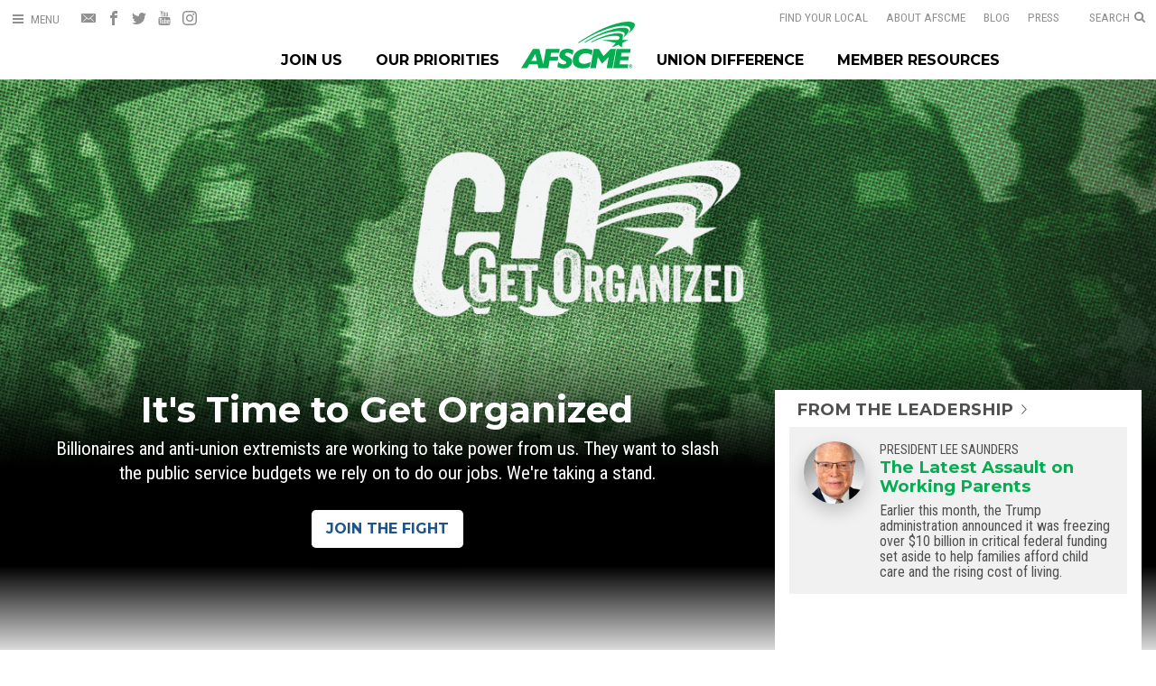

--- FILE ---
content_type: text/html; charset=utf-8
request_url: https://afscme.org/
body_size: 35516
content:
<!DOCTYPE html>
<html lang="en" xml:lang="en" xmlns="http://www.w3.org/1999/xhtml">
  
<head>
  
  <meta charset="utf-8" />
  <meta content="IE=edge,chrome=1" http-equiv="X-UA-Compatible" />
<script type="text/javascript">window.NREUM||(NREUM={});NREUM.info={"beacon":"bam.nr-data.net","errorBeacon":"bam.nr-data.net","licenseKey":"b2d5f28a95","applicationID":"203752413","transactionName":"J1tYTEINXVgHQRxIVQNRRRdZDFVRGg==","queueTime":0,"applicationTime":11,"agent":""}</script>
<script type="text/javascript">(window.NREUM||(NREUM={})).init={ajax:{deny_list:["bam.nr-data.net"]},feature_flags:["soft_nav"]};(window.NREUM||(NREUM={})).loader_config={licenseKey:"b2d5f28a95",applicationID:"203752413",browserID:"203766515"};;/*! For license information please see nr-loader-rum-1.308.0.min.js.LICENSE.txt */
(()=>{var e,t,r={163:(e,t,r)=>{"use strict";r.d(t,{j:()=>E});var n=r(384),i=r(1741);var a=r(2555);r(860).K7.genericEvents;const s="experimental.resources",o="register",c=e=>{if(!e||"string"!=typeof e)return!1;try{document.createDocumentFragment().querySelector(e)}catch{return!1}return!0};var d=r(2614),u=r(944),l=r(8122);const f="[data-nr-mask]",g=e=>(0,l.a)(e,(()=>{const e={feature_flags:[],experimental:{allow_registered_children:!1,resources:!1},mask_selector:"*",block_selector:"[data-nr-block]",mask_input_options:{color:!1,date:!1,"datetime-local":!1,email:!1,month:!1,number:!1,range:!1,search:!1,tel:!1,text:!1,time:!1,url:!1,week:!1,textarea:!1,select:!1,password:!0}};return{ajax:{deny_list:void 0,block_internal:!0,enabled:!0,autoStart:!0},api:{get allow_registered_children(){return e.feature_flags.includes(o)||e.experimental.allow_registered_children},set allow_registered_children(t){e.experimental.allow_registered_children=t},duplicate_registered_data:!1},browser_consent_mode:{enabled:!1},distributed_tracing:{enabled:void 0,exclude_newrelic_header:void 0,cors_use_newrelic_header:void 0,cors_use_tracecontext_headers:void 0,allowed_origins:void 0},get feature_flags(){return e.feature_flags},set feature_flags(t){e.feature_flags=t},generic_events:{enabled:!0,autoStart:!0},harvest:{interval:30},jserrors:{enabled:!0,autoStart:!0},logging:{enabled:!0,autoStart:!0},metrics:{enabled:!0,autoStart:!0},obfuscate:void 0,page_action:{enabled:!0},page_view_event:{enabled:!0,autoStart:!0},page_view_timing:{enabled:!0,autoStart:!0},performance:{capture_marks:!1,capture_measures:!1,capture_detail:!0,resources:{get enabled(){return e.feature_flags.includes(s)||e.experimental.resources},set enabled(t){e.experimental.resources=t},asset_types:[],first_party_domains:[],ignore_newrelic:!0}},privacy:{cookies_enabled:!0},proxy:{assets:void 0,beacon:void 0},session:{expiresMs:d.wk,inactiveMs:d.BB},session_replay:{autoStart:!0,enabled:!1,preload:!1,sampling_rate:10,error_sampling_rate:100,collect_fonts:!1,inline_images:!1,fix_stylesheets:!0,mask_all_inputs:!0,get mask_text_selector(){return e.mask_selector},set mask_text_selector(t){c(t)?e.mask_selector="".concat(t,",").concat(f):""===t||null===t?e.mask_selector=f:(0,u.R)(5,t)},get block_class(){return"nr-block"},get ignore_class(){return"nr-ignore"},get mask_text_class(){return"nr-mask"},get block_selector(){return e.block_selector},set block_selector(t){c(t)?e.block_selector+=",".concat(t):""!==t&&(0,u.R)(6,t)},get mask_input_options(){return e.mask_input_options},set mask_input_options(t){t&&"object"==typeof t?e.mask_input_options={...t,password:!0}:(0,u.R)(7,t)}},session_trace:{enabled:!0,autoStart:!0},soft_navigations:{enabled:!0,autoStart:!0},spa:{enabled:!0,autoStart:!0},ssl:void 0,user_actions:{enabled:!0,elementAttributes:["id","className","tagName","type"]}}})());var p=r(6154),m=r(9324);let h=0;const v={buildEnv:m.F3,distMethod:m.Xs,version:m.xv,originTime:p.WN},b={consented:!1},y={appMetadata:{},get consented(){return this.session?.state?.consent||b.consented},set consented(e){b.consented=e},customTransaction:void 0,denyList:void 0,disabled:!1,harvester:void 0,isolatedBacklog:!1,isRecording:!1,loaderType:void 0,maxBytes:3e4,obfuscator:void 0,onerror:void 0,ptid:void 0,releaseIds:{},session:void 0,timeKeeper:void 0,registeredEntities:[],jsAttributesMetadata:{bytes:0},get harvestCount(){return++h}},_=e=>{const t=(0,l.a)(e,y),r=Object.keys(v).reduce((e,t)=>(e[t]={value:v[t],writable:!1,configurable:!0,enumerable:!0},e),{});return Object.defineProperties(t,r)};var w=r(5701);const x=e=>{const t=e.startsWith("http");e+="/",r.p=t?e:"https://"+e};var R=r(7836),k=r(3241);const A={accountID:void 0,trustKey:void 0,agentID:void 0,licenseKey:void 0,applicationID:void 0,xpid:void 0},S=e=>(0,l.a)(e,A),T=new Set;function E(e,t={},r,s){let{init:o,info:c,loader_config:d,runtime:u={},exposed:l=!0}=t;if(!c){const e=(0,n.pV)();o=e.init,c=e.info,d=e.loader_config}e.init=g(o||{}),e.loader_config=S(d||{}),c.jsAttributes??={},p.bv&&(c.jsAttributes.isWorker=!0),e.info=(0,a.D)(c);const f=e.init,m=[c.beacon,c.errorBeacon];T.has(e.agentIdentifier)||(f.proxy.assets&&(x(f.proxy.assets),m.push(f.proxy.assets)),f.proxy.beacon&&m.push(f.proxy.beacon),e.beacons=[...m],function(e){const t=(0,n.pV)();Object.getOwnPropertyNames(i.W.prototype).forEach(r=>{const n=i.W.prototype[r];if("function"!=typeof n||"constructor"===n)return;let a=t[r];e[r]&&!1!==e.exposed&&"micro-agent"!==e.runtime?.loaderType&&(t[r]=(...t)=>{const n=e[r](...t);return a?a(...t):n})})}(e),(0,n.US)("activatedFeatures",w.B)),u.denyList=[...f.ajax.deny_list||[],...f.ajax.block_internal?m:[]],u.ptid=e.agentIdentifier,u.loaderType=r,e.runtime=_(u),T.has(e.agentIdentifier)||(e.ee=R.ee.get(e.agentIdentifier),e.exposed=l,(0,k.W)({agentIdentifier:e.agentIdentifier,drained:!!w.B?.[e.agentIdentifier],type:"lifecycle",name:"initialize",feature:void 0,data:e.config})),T.add(e.agentIdentifier)}},384:(e,t,r)=>{"use strict";r.d(t,{NT:()=>s,US:()=>u,Zm:()=>o,bQ:()=>d,dV:()=>c,pV:()=>l});var n=r(6154),i=r(1863),a=r(1910);const s={beacon:"bam.nr-data.net",errorBeacon:"bam.nr-data.net"};function o(){return n.gm.NREUM||(n.gm.NREUM={}),void 0===n.gm.newrelic&&(n.gm.newrelic=n.gm.NREUM),n.gm.NREUM}function c(){let e=o();return e.o||(e.o={ST:n.gm.setTimeout,SI:n.gm.setImmediate||n.gm.setInterval,CT:n.gm.clearTimeout,XHR:n.gm.XMLHttpRequest,REQ:n.gm.Request,EV:n.gm.Event,PR:n.gm.Promise,MO:n.gm.MutationObserver,FETCH:n.gm.fetch,WS:n.gm.WebSocket},(0,a.i)(...Object.values(e.o))),e}function d(e,t){let r=o();r.initializedAgents??={},t.initializedAt={ms:(0,i.t)(),date:new Date},r.initializedAgents[e]=t}function u(e,t){o()[e]=t}function l(){return function(){let e=o();const t=e.info||{};e.info={beacon:s.beacon,errorBeacon:s.errorBeacon,...t}}(),function(){let e=o();const t=e.init||{};e.init={...t}}(),c(),function(){let e=o();const t=e.loader_config||{};e.loader_config={...t}}(),o()}},782:(e,t,r)=>{"use strict";r.d(t,{T:()=>n});const n=r(860).K7.pageViewTiming},860:(e,t,r)=>{"use strict";r.d(t,{$J:()=>u,K7:()=>c,P3:()=>d,XX:()=>i,Yy:()=>o,df:()=>a,qY:()=>n,v4:()=>s});const n="events",i="jserrors",a="browser/blobs",s="rum",o="browser/logs",c={ajax:"ajax",genericEvents:"generic_events",jserrors:i,logging:"logging",metrics:"metrics",pageAction:"page_action",pageViewEvent:"page_view_event",pageViewTiming:"page_view_timing",sessionReplay:"session_replay",sessionTrace:"session_trace",softNav:"soft_navigations",spa:"spa"},d={[c.pageViewEvent]:1,[c.pageViewTiming]:2,[c.metrics]:3,[c.jserrors]:4,[c.spa]:5,[c.ajax]:6,[c.sessionTrace]:7,[c.softNav]:8,[c.sessionReplay]:9,[c.logging]:10,[c.genericEvents]:11},u={[c.pageViewEvent]:s,[c.pageViewTiming]:n,[c.ajax]:n,[c.spa]:n,[c.softNav]:n,[c.metrics]:i,[c.jserrors]:i,[c.sessionTrace]:a,[c.sessionReplay]:a,[c.logging]:o,[c.genericEvents]:"ins"}},944:(e,t,r)=>{"use strict";r.d(t,{R:()=>i});var n=r(3241);function i(e,t){"function"==typeof console.debug&&(console.debug("New Relic Warning: https://github.com/newrelic/newrelic-browser-agent/blob/main/docs/warning-codes.md#".concat(e),t),(0,n.W)({agentIdentifier:null,drained:null,type:"data",name:"warn",feature:"warn",data:{code:e,secondary:t}}))}},1687:(e,t,r)=>{"use strict";r.d(t,{Ak:()=>d,Ze:()=>f,x3:()=>u});var n=r(3241),i=r(7836),a=r(3606),s=r(860),o=r(2646);const c={};function d(e,t){const r={staged:!1,priority:s.P3[t]||0};l(e),c[e].get(t)||c[e].set(t,r)}function u(e,t){e&&c[e]&&(c[e].get(t)&&c[e].delete(t),p(e,t,!1),c[e].size&&g(e))}function l(e){if(!e)throw new Error("agentIdentifier required");c[e]||(c[e]=new Map)}function f(e="",t="feature",r=!1){if(l(e),!e||!c[e].get(t)||r)return p(e,t);c[e].get(t).staged=!0,g(e)}function g(e){const t=Array.from(c[e]);t.every(([e,t])=>t.staged)&&(t.sort((e,t)=>e[1].priority-t[1].priority),t.forEach(([t])=>{c[e].delete(t),p(e,t)}))}function p(e,t,r=!0){const s=e?i.ee.get(e):i.ee,c=a.i.handlers;if(!s.aborted&&s.backlog&&c){if((0,n.W)({agentIdentifier:e,type:"lifecycle",name:"drain",feature:t}),r){const e=s.backlog[t],r=c[t];if(r){for(let t=0;e&&t<e.length;++t)m(e[t],r);Object.entries(r).forEach(([e,t])=>{Object.values(t||{}).forEach(t=>{t[0]?.on&&t[0]?.context()instanceof o.y&&t[0].on(e,t[1])})})}}s.isolatedBacklog||delete c[t],s.backlog[t]=null,s.emit("drain-"+t,[])}}function m(e,t){var r=e[1];Object.values(t[r]||{}).forEach(t=>{var r=e[0];if(t[0]===r){var n=t[1],i=e[3],a=e[2];n.apply(i,a)}})}},1738:(e,t,r)=>{"use strict";r.d(t,{U:()=>g,Y:()=>f});var n=r(3241),i=r(9908),a=r(1863),s=r(944),o=r(5701),c=r(3969),d=r(8362),u=r(860),l=r(4261);function f(e,t,r,a){const f=a||r;!f||f[e]&&f[e]!==d.d.prototype[e]||(f[e]=function(){(0,i.p)(c.xV,["API/"+e+"/called"],void 0,u.K7.metrics,r.ee),(0,n.W)({agentIdentifier:r.agentIdentifier,drained:!!o.B?.[r.agentIdentifier],type:"data",name:"api",feature:l.Pl+e,data:{}});try{return t.apply(this,arguments)}catch(e){(0,s.R)(23,e)}})}function g(e,t,r,n,s){const o=e.info;null===r?delete o.jsAttributes[t]:o.jsAttributes[t]=r,(s||null===r)&&(0,i.p)(l.Pl+n,[(0,a.t)(),t,r],void 0,"session",e.ee)}},1741:(e,t,r)=>{"use strict";r.d(t,{W:()=>a});var n=r(944),i=r(4261);class a{#e(e,...t){if(this[e]!==a.prototype[e])return this[e](...t);(0,n.R)(35,e)}addPageAction(e,t){return this.#e(i.hG,e,t)}register(e){return this.#e(i.eY,e)}recordCustomEvent(e,t){return this.#e(i.fF,e,t)}setPageViewName(e,t){return this.#e(i.Fw,e,t)}setCustomAttribute(e,t,r){return this.#e(i.cD,e,t,r)}noticeError(e,t){return this.#e(i.o5,e,t)}setUserId(e,t=!1){return this.#e(i.Dl,e,t)}setApplicationVersion(e){return this.#e(i.nb,e)}setErrorHandler(e){return this.#e(i.bt,e)}addRelease(e,t){return this.#e(i.k6,e,t)}log(e,t){return this.#e(i.$9,e,t)}start(){return this.#e(i.d3)}finished(e){return this.#e(i.BL,e)}recordReplay(){return this.#e(i.CH)}pauseReplay(){return this.#e(i.Tb)}addToTrace(e){return this.#e(i.U2,e)}setCurrentRouteName(e){return this.#e(i.PA,e)}interaction(e){return this.#e(i.dT,e)}wrapLogger(e,t,r){return this.#e(i.Wb,e,t,r)}measure(e,t){return this.#e(i.V1,e,t)}consent(e){return this.#e(i.Pv,e)}}},1863:(e,t,r)=>{"use strict";function n(){return Math.floor(performance.now())}r.d(t,{t:()=>n})},1910:(e,t,r)=>{"use strict";r.d(t,{i:()=>a});var n=r(944);const i=new Map;function a(...e){return e.every(e=>{if(i.has(e))return i.get(e);const t="function"==typeof e?e.toString():"",r=t.includes("[native code]"),a=t.includes("nrWrapper");return r||a||(0,n.R)(64,e?.name||t),i.set(e,r),r})}},2555:(e,t,r)=>{"use strict";r.d(t,{D:()=>o,f:()=>s});var n=r(384),i=r(8122);const a={beacon:n.NT.beacon,errorBeacon:n.NT.errorBeacon,licenseKey:void 0,applicationID:void 0,sa:void 0,queueTime:void 0,applicationTime:void 0,ttGuid:void 0,user:void 0,account:void 0,product:void 0,extra:void 0,jsAttributes:{},userAttributes:void 0,atts:void 0,transactionName:void 0,tNamePlain:void 0};function s(e){try{return!!e.licenseKey&&!!e.errorBeacon&&!!e.applicationID}catch(e){return!1}}const o=e=>(0,i.a)(e,a)},2614:(e,t,r)=>{"use strict";r.d(t,{BB:()=>s,H3:()=>n,g:()=>d,iL:()=>c,tS:()=>o,uh:()=>i,wk:()=>a});const n="NRBA",i="SESSION",a=144e5,s=18e5,o={STARTED:"session-started",PAUSE:"session-pause",RESET:"session-reset",RESUME:"session-resume",UPDATE:"session-update"},c={SAME_TAB:"same-tab",CROSS_TAB:"cross-tab"},d={OFF:0,FULL:1,ERROR:2}},2646:(e,t,r)=>{"use strict";r.d(t,{y:()=>n});class n{constructor(e){this.contextId=e}}},2843:(e,t,r)=>{"use strict";r.d(t,{G:()=>a,u:()=>i});var n=r(3878);function i(e,t=!1,r,i){(0,n.DD)("visibilitychange",function(){if(t)return void("hidden"===document.visibilityState&&e());e(document.visibilityState)},r,i)}function a(e,t,r){(0,n.sp)("pagehide",e,t,r)}},3241:(e,t,r)=>{"use strict";r.d(t,{W:()=>a});var n=r(6154);const i="newrelic";function a(e={}){try{n.gm.dispatchEvent(new CustomEvent(i,{detail:e}))}catch(e){}}},3606:(e,t,r)=>{"use strict";r.d(t,{i:()=>a});var n=r(9908);a.on=s;var i=a.handlers={};function a(e,t,r,a){s(a||n.d,i,e,t,r)}function s(e,t,r,i,a){a||(a="feature"),e||(e=n.d);var s=t[a]=t[a]||{};(s[r]=s[r]||[]).push([e,i])}},3878:(e,t,r)=>{"use strict";function n(e,t){return{capture:e,passive:!1,signal:t}}function i(e,t,r=!1,i){window.addEventListener(e,t,n(r,i))}function a(e,t,r=!1,i){document.addEventListener(e,t,n(r,i))}r.d(t,{DD:()=>a,jT:()=>n,sp:()=>i})},3969:(e,t,r)=>{"use strict";r.d(t,{TZ:()=>n,XG:()=>o,rs:()=>i,xV:()=>s,z_:()=>a});const n=r(860).K7.metrics,i="sm",a="cm",s="storeSupportabilityMetrics",o="storeEventMetrics"},4234:(e,t,r)=>{"use strict";r.d(t,{W:()=>a});var n=r(7836),i=r(1687);class a{constructor(e,t){this.agentIdentifier=e,this.ee=n.ee.get(e),this.featureName=t,this.blocked=!1}deregisterDrain(){(0,i.x3)(this.agentIdentifier,this.featureName)}}},4261:(e,t,r)=>{"use strict";r.d(t,{$9:()=>d,BL:()=>o,CH:()=>g,Dl:()=>_,Fw:()=>y,PA:()=>h,Pl:()=>n,Pv:()=>k,Tb:()=>l,U2:()=>a,V1:()=>R,Wb:()=>x,bt:()=>b,cD:()=>v,d3:()=>w,dT:()=>c,eY:()=>p,fF:()=>f,hG:()=>i,k6:()=>s,nb:()=>m,o5:()=>u});const n="api-",i="addPageAction",a="addToTrace",s="addRelease",o="finished",c="interaction",d="log",u="noticeError",l="pauseReplay",f="recordCustomEvent",g="recordReplay",p="register",m="setApplicationVersion",h="setCurrentRouteName",v="setCustomAttribute",b="setErrorHandler",y="setPageViewName",_="setUserId",w="start",x="wrapLogger",R="measure",k="consent"},5289:(e,t,r)=>{"use strict";r.d(t,{GG:()=>s,Qr:()=>c,sB:()=>o});var n=r(3878),i=r(6389);function a(){return"undefined"==typeof document||"complete"===document.readyState}function s(e,t){if(a())return e();const r=(0,i.J)(e),s=setInterval(()=>{a()&&(clearInterval(s),r())},500);(0,n.sp)("load",r,t)}function o(e){if(a())return e();(0,n.DD)("DOMContentLoaded",e)}function c(e){if(a())return e();(0,n.sp)("popstate",e)}},5607:(e,t,r)=>{"use strict";r.d(t,{W:()=>n});const n=(0,r(9566).bz)()},5701:(e,t,r)=>{"use strict";r.d(t,{B:()=>a,t:()=>s});var n=r(3241);const i=new Set,a={};function s(e,t){const r=t.agentIdentifier;a[r]??={},e&&"object"==typeof e&&(i.has(r)||(t.ee.emit("rumresp",[e]),a[r]=e,i.add(r),(0,n.W)({agentIdentifier:r,loaded:!0,drained:!0,type:"lifecycle",name:"load",feature:void 0,data:e})))}},6154:(e,t,r)=>{"use strict";r.d(t,{OF:()=>c,RI:()=>i,WN:()=>u,bv:()=>a,eN:()=>l,gm:()=>s,mw:()=>o,sb:()=>d});var n=r(1863);const i="undefined"!=typeof window&&!!window.document,a="undefined"!=typeof WorkerGlobalScope&&("undefined"!=typeof self&&self instanceof WorkerGlobalScope&&self.navigator instanceof WorkerNavigator||"undefined"!=typeof globalThis&&globalThis instanceof WorkerGlobalScope&&globalThis.navigator instanceof WorkerNavigator),s=i?window:"undefined"!=typeof WorkerGlobalScope&&("undefined"!=typeof self&&self instanceof WorkerGlobalScope&&self||"undefined"!=typeof globalThis&&globalThis instanceof WorkerGlobalScope&&globalThis),o=Boolean("hidden"===s?.document?.visibilityState),c=/iPad|iPhone|iPod/.test(s.navigator?.userAgent),d=c&&"undefined"==typeof SharedWorker,u=((()=>{const e=s.navigator?.userAgent?.match(/Firefox[/\s](\d+\.\d+)/);Array.isArray(e)&&e.length>=2&&e[1]})(),Date.now()-(0,n.t)()),l=()=>"undefined"!=typeof PerformanceNavigationTiming&&s?.performance?.getEntriesByType("navigation")?.[0]?.responseStart},6389:(e,t,r)=>{"use strict";function n(e,t=500,r={}){const n=r?.leading||!1;let i;return(...r)=>{n&&void 0===i&&(e.apply(this,r),i=setTimeout(()=>{i=clearTimeout(i)},t)),n||(clearTimeout(i),i=setTimeout(()=>{e.apply(this,r)},t))}}function i(e){let t=!1;return(...r)=>{t||(t=!0,e.apply(this,r))}}r.d(t,{J:()=>i,s:()=>n})},6630:(e,t,r)=>{"use strict";r.d(t,{T:()=>n});const n=r(860).K7.pageViewEvent},7699:(e,t,r)=>{"use strict";r.d(t,{It:()=>a,KC:()=>o,No:()=>i,qh:()=>s});var n=r(860);const i=16e3,a=1e6,s="SESSION_ERROR",o={[n.K7.logging]:!0,[n.K7.genericEvents]:!1,[n.K7.jserrors]:!1,[n.K7.ajax]:!1}},7836:(e,t,r)=>{"use strict";r.d(t,{P:()=>o,ee:()=>c});var n=r(384),i=r(8990),a=r(2646),s=r(5607);const o="nr@context:".concat(s.W),c=function e(t,r){var n={},s={},u={},l=!1;try{l=16===r.length&&d.initializedAgents?.[r]?.runtime.isolatedBacklog}catch(e){}var f={on:p,addEventListener:p,removeEventListener:function(e,t){var r=n[e];if(!r)return;for(var i=0;i<r.length;i++)r[i]===t&&r.splice(i,1)},emit:function(e,r,n,i,a){!1!==a&&(a=!0);if(c.aborted&&!i)return;t&&a&&t.emit(e,r,n);var o=g(n);m(e).forEach(e=>{e.apply(o,r)});var d=v()[s[e]];d&&d.push([f,e,r,o]);return o},get:h,listeners:m,context:g,buffer:function(e,t){const r=v();if(t=t||"feature",f.aborted)return;Object.entries(e||{}).forEach(([e,n])=>{s[n]=t,t in r||(r[t]=[])})},abort:function(){f._aborted=!0,Object.keys(f.backlog).forEach(e=>{delete f.backlog[e]})},isBuffering:function(e){return!!v()[s[e]]},debugId:r,backlog:l?{}:t&&"object"==typeof t.backlog?t.backlog:{},isolatedBacklog:l};return Object.defineProperty(f,"aborted",{get:()=>{let e=f._aborted||!1;return e||(t&&(e=t.aborted),e)}}),f;function g(e){return e&&e instanceof a.y?e:e?(0,i.I)(e,o,()=>new a.y(o)):new a.y(o)}function p(e,t){n[e]=m(e).concat(t)}function m(e){return n[e]||[]}function h(t){return u[t]=u[t]||e(f,t)}function v(){return f.backlog}}(void 0,"globalEE"),d=(0,n.Zm)();d.ee||(d.ee=c)},8122:(e,t,r)=>{"use strict";r.d(t,{a:()=>i});var n=r(944);function i(e,t){try{if(!e||"object"!=typeof e)return(0,n.R)(3);if(!t||"object"!=typeof t)return(0,n.R)(4);const r=Object.create(Object.getPrototypeOf(t),Object.getOwnPropertyDescriptors(t)),a=0===Object.keys(r).length?e:r;for(let s in a)if(void 0!==e[s])try{if(null===e[s]){r[s]=null;continue}Array.isArray(e[s])&&Array.isArray(t[s])?r[s]=Array.from(new Set([...e[s],...t[s]])):"object"==typeof e[s]&&"object"==typeof t[s]?r[s]=i(e[s],t[s]):r[s]=e[s]}catch(e){r[s]||(0,n.R)(1,e)}return r}catch(e){(0,n.R)(2,e)}}},8362:(e,t,r)=>{"use strict";r.d(t,{d:()=>a});var n=r(9566),i=r(1741);class a extends i.W{agentIdentifier=(0,n.LA)(16)}},8374:(e,t,r)=>{r.nc=(()=>{try{return document?.currentScript?.nonce}catch(e){}return""})()},8990:(e,t,r)=>{"use strict";r.d(t,{I:()=>i});var n=Object.prototype.hasOwnProperty;function i(e,t,r){if(n.call(e,t))return e[t];var i=r();if(Object.defineProperty&&Object.keys)try{return Object.defineProperty(e,t,{value:i,writable:!0,enumerable:!1}),i}catch(e){}return e[t]=i,i}},9324:(e,t,r)=>{"use strict";r.d(t,{F3:()=>i,Xs:()=>a,xv:()=>n});const n="1.308.0",i="PROD",a="CDN"},9566:(e,t,r)=>{"use strict";r.d(t,{LA:()=>o,bz:()=>s});var n=r(6154);const i="xxxxxxxx-xxxx-4xxx-yxxx-xxxxxxxxxxxx";function a(e,t){return e?15&e[t]:16*Math.random()|0}function s(){const e=n.gm?.crypto||n.gm?.msCrypto;let t,r=0;return e&&e.getRandomValues&&(t=e.getRandomValues(new Uint8Array(30))),i.split("").map(e=>"x"===e?a(t,r++).toString(16):"y"===e?(3&a()|8).toString(16):e).join("")}function o(e){const t=n.gm?.crypto||n.gm?.msCrypto;let r,i=0;t&&t.getRandomValues&&(r=t.getRandomValues(new Uint8Array(e)));const s=[];for(var o=0;o<e;o++)s.push(a(r,i++).toString(16));return s.join("")}},9908:(e,t,r)=>{"use strict";r.d(t,{d:()=>n,p:()=>i});var n=r(7836).ee.get("handle");function i(e,t,r,i,a){a?(a.buffer([e],i),a.emit(e,t,r)):(n.buffer([e],i),n.emit(e,t,r))}}},n={};function i(e){var t=n[e];if(void 0!==t)return t.exports;var a=n[e]={exports:{}};return r[e](a,a.exports,i),a.exports}i.m=r,i.d=(e,t)=>{for(var r in t)i.o(t,r)&&!i.o(e,r)&&Object.defineProperty(e,r,{enumerable:!0,get:t[r]})},i.f={},i.e=e=>Promise.all(Object.keys(i.f).reduce((t,r)=>(i.f[r](e,t),t),[])),i.u=e=>"nr-rum-1.308.0.min.js",i.o=(e,t)=>Object.prototype.hasOwnProperty.call(e,t),e={},t="NRBA-1.308.0.PROD:",i.l=(r,n,a,s)=>{if(e[r])e[r].push(n);else{var o,c;if(void 0!==a)for(var d=document.getElementsByTagName("script"),u=0;u<d.length;u++){var l=d[u];if(l.getAttribute("src")==r||l.getAttribute("data-webpack")==t+a){o=l;break}}if(!o){c=!0;var f={296:"sha512-+MIMDsOcckGXa1EdWHqFNv7P+JUkd5kQwCBr3KE6uCvnsBNUrdSt4a/3/L4j4TxtnaMNjHpza2/erNQbpacJQA=="};(o=document.createElement("script")).charset="utf-8",i.nc&&o.setAttribute("nonce",i.nc),o.setAttribute("data-webpack",t+a),o.src=r,0!==o.src.indexOf(window.location.origin+"/")&&(o.crossOrigin="anonymous"),f[s]&&(o.integrity=f[s])}e[r]=[n];var g=(t,n)=>{o.onerror=o.onload=null,clearTimeout(p);var i=e[r];if(delete e[r],o.parentNode&&o.parentNode.removeChild(o),i&&i.forEach(e=>e(n)),t)return t(n)},p=setTimeout(g.bind(null,void 0,{type:"timeout",target:o}),12e4);o.onerror=g.bind(null,o.onerror),o.onload=g.bind(null,o.onload),c&&document.head.appendChild(o)}},i.r=e=>{"undefined"!=typeof Symbol&&Symbol.toStringTag&&Object.defineProperty(e,Symbol.toStringTag,{value:"Module"}),Object.defineProperty(e,"__esModule",{value:!0})},i.p="https://js-agent.newrelic.com/",(()=>{var e={374:0,840:0};i.f.j=(t,r)=>{var n=i.o(e,t)?e[t]:void 0;if(0!==n)if(n)r.push(n[2]);else{var a=new Promise((r,i)=>n=e[t]=[r,i]);r.push(n[2]=a);var s=i.p+i.u(t),o=new Error;i.l(s,r=>{if(i.o(e,t)&&(0!==(n=e[t])&&(e[t]=void 0),n)){var a=r&&("load"===r.type?"missing":r.type),s=r&&r.target&&r.target.src;o.message="Loading chunk "+t+" failed: ("+a+": "+s+")",o.name="ChunkLoadError",o.type=a,o.request=s,n[1](o)}},"chunk-"+t,t)}};var t=(t,r)=>{var n,a,[s,o,c]=r,d=0;if(s.some(t=>0!==e[t])){for(n in o)i.o(o,n)&&(i.m[n]=o[n]);if(c)c(i)}for(t&&t(r);d<s.length;d++)a=s[d],i.o(e,a)&&e[a]&&e[a][0](),e[a]=0},r=self["webpackChunk:NRBA-1.308.0.PROD"]=self["webpackChunk:NRBA-1.308.0.PROD"]||[];r.forEach(t.bind(null,0)),r.push=t.bind(null,r.push.bind(r))})(),(()=>{"use strict";i(8374);var e=i(8362),t=i(860);const r=Object.values(t.K7);var n=i(163);var a=i(9908),s=i(1863),o=i(4261),c=i(1738);var d=i(1687),u=i(4234),l=i(5289),f=i(6154),g=i(944),p=i(384);const m=e=>f.RI&&!0===e?.privacy.cookies_enabled;function h(e){return!!(0,p.dV)().o.MO&&m(e)&&!0===e?.session_trace.enabled}var v=i(6389),b=i(7699);class y extends u.W{constructor(e,t){super(e.agentIdentifier,t),this.agentRef=e,this.abortHandler=void 0,this.featAggregate=void 0,this.loadedSuccessfully=void 0,this.onAggregateImported=new Promise(e=>{this.loadedSuccessfully=e}),this.deferred=Promise.resolve(),!1===e.init[this.featureName].autoStart?this.deferred=new Promise((t,r)=>{this.ee.on("manual-start-all",(0,v.J)(()=>{(0,d.Ak)(e.agentIdentifier,this.featureName),t()}))}):(0,d.Ak)(e.agentIdentifier,t)}importAggregator(e,t,r={}){if(this.featAggregate)return;const n=async()=>{let n;await this.deferred;try{if(m(e.init)){const{setupAgentSession:t}=await i.e(296).then(i.bind(i,3305));n=t(e)}}catch(e){(0,g.R)(20,e),this.ee.emit("internal-error",[e]),(0,a.p)(b.qh,[e],void 0,this.featureName,this.ee)}try{if(!this.#t(this.featureName,n,e.init))return(0,d.Ze)(this.agentIdentifier,this.featureName),void this.loadedSuccessfully(!1);const{Aggregate:i}=await t();this.featAggregate=new i(e,r),e.runtime.harvester.initializedAggregates.push(this.featAggregate),this.loadedSuccessfully(!0)}catch(e){(0,g.R)(34,e),this.abortHandler?.(),(0,d.Ze)(this.agentIdentifier,this.featureName,!0),this.loadedSuccessfully(!1),this.ee&&this.ee.abort()}};f.RI?(0,l.GG)(()=>n(),!0):n()}#t(e,r,n){if(this.blocked)return!1;switch(e){case t.K7.sessionReplay:return h(n)&&!!r;case t.K7.sessionTrace:return!!r;default:return!0}}}var _=i(6630),w=i(2614),x=i(3241);class R extends y{static featureName=_.T;constructor(e){var t;super(e,_.T),this.setupInspectionEvents(e.agentIdentifier),t=e,(0,c.Y)(o.Fw,function(e,r){"string"==typeof e&&("/"!==e.charAt(0)&&(e="/"+e),t.runtime.customTransaction=(r||"http://custom.transaction")+e,(0,a.p)(o.Pl+o.Fw,[(0,s.t)()],void 0,void 0,t.ee))},t),this.importAggregator(e,()=>i.e(296).then(i.bind(i,3943)))}setupInspectionEvents(e){const t=(t,r)=>{t&&(0,x.W)({agentIdentifier:e,timeStamp:t.timeStamp,loaded:"complete"===t.target.readyState,type:"window",name:r,data:t.target.location+""})};(0,l.sB)(e=>{t(e,"DOMContentLoaded")}),(0,l.GG)(e=>{t(e,"load")}),(0,l.Qr)(e=>{t(e,"navigate")}),this.ee.on(w.tS.UPDATE,(t,r)=>{(0,x.W)({agentIdentifier:e,type:"lifecycle",name:"session",data:r})})}}class k extends e.d{constructor(e){var t;(super(),f.gm)?(this.features={},(0,p.bQ)(this.agentIdentifier,this),this.desiredFeatures=new Set(e.features||[]),this.desiredFeatures.add(R),(0,n.j)(this,e,e.loaderType||"agent"),t=this,(0,c.Y)(o.cD,function(e,r,n=!1){if("string"==typeof e){if(["string","number","boolean"].includes(typeof r)||null===r)return(0,c.U)(t,e,r,o.cD,n);(0,g.R)(40,typeof r)}else(0,g.R)(39,typeof e)},t),function(e){(0,c.Y)(o.Dl,function(t,r=!1){if("string"!=typeof t&&null!==t)return void(0,g.R)(41,typeof t);const n=e.info.jsAttributes["enduser.id"];r&&null!=n&&n!==t?(0,a.p)(o.Pl+"setUserIdAndResetSession",[t],void 0,"session",e.ee):(0,c.U)(e,"enduser.id",t,o.Dl,!0)},e)}(this),function(e){(0,c.Y)(o.nb,function(t){if("string"==typeof t||null===t)return(0,c.U)(e,"application.version",t,o.nb,!1);(0,g.R)(42,typeof t)},e)}(this),function(e){(0,c.Y)(o.d3,function(){e.ee.emit("manual-start-all")},e)}(this),function(e){(0,c.Y)(o.Pv,function(t=!0){if("boolean"==typeof t){if((0,a.p)(o.Pl+o.Pv,[t],void 0,"session",e.ee),e.runtime.consented=t,t){const t=e.features.page_view_event;t.onAggregateImported.then(e=>{const r=t.featAggregate;e&&!r.sentRum&&r.sendRum()})}}else(0,g.R)(65,typeof t)},e)}(this),this.run()):(0,g.R)(21)}get config(){return{info:this.info,init:this.init,loader_config:this.loader_config,runtime:this.runtime}}get api(){return this}run(){try{const e=function(e){const t={};return r.forEach(r=>{t[r]=!!e[r]?.enabled}),t}(this.init),n=[...this.desiredFeatures];n.sort((e,r)=>t.P3[e.featureName]-t.P3[r.featureName]),n.forEach(r=>{if(!e[r.featureName]&&r.featureName!==t.K7.pageViewEvent)return;if(r.featureName===t.K7.spa)return void(0,g.R)(67);const n=function(e){switch(e){case t.K7.ajax:return[t.K7.jserrors];case t.K7.sessionTrace:return[t.K7.ajax,t.K7.pageViewEvent];case t.K7.sessionReplay:return[t.K7.sessionTrace];case t.K7.pageViewTiming:return[t.K7.pageViewEvent];default:return[]}}(r.featureName).filter(e=>!(e in this.features));n.length>0&&(0,g.R)(36,{targetFeature:r.featureName,missingDependencies:n}),this.features[r.featureName]=new r(this)})}catch(e){(0,g.R)(22,e);for(const e in this.features)this.features[e].abortHandler?.();const t=(0,p.Zm)();delete t.initializedAgents[this.agentIdentifier]?.features,delete this.sharedAggregator;return t.ee.get(this.agentIdentifier).abort(),!1}}}var A=i(2843),S=i(782);class T extends y{static featureName=S.T;constructor(e){super(e,S.T),f.RI&&((0,A.u)(()=>(0,a.p)("docHidden",[(0,s.t)()],void 0,S.T,this.ee),!0),(0,A.G)(()=>(0,a.p)("winPagehide",[(0,s.t)()],void 0,S.T,this.ee)),this.importAggregator(e,()=>i.e(296).then(i.bind(i,2117))))}}var E=i(3969);class I extends y{static featureName=E.TZ;constructor(e){super(e,E.TZ),f.RI&&document.addEventListener("securitypolicyviolation",e=>{(0,a.p)(E.xV,["Generic/CSPViolation/Detected"],void 0,this.featureName,this.ee)}),this.importAggregator(e,()=>i.e(296).then(i.bind(i,9623)))}}new k({features:[R,T,I],loaderType:"lite"})})()})();</script>
  <meta content="en-us" http-equiv="Content-Language" />
  <meta name="viewport" content="width=device-width, initial-scale=1.0, maximum-scale=6.0">
  
  
  
  <title>
    
      
    
    American Federation of State, County and Municipal Employees (AFSCME)
  </title>
  
  <link rel="stylesheet" type="text/css" href="/theme/sass/style.css" />
    
  <link rel="stylesheet" type="text/css" href="/theme/sass/home.min.css" />
  
  
  
  
  

  
  
  
  
  
  
  

  
  
  
  <script type="text/javascript" src="https://assets.bytrilogy.com/ti-utils-2.3.0.min.js"></script>
  <script type="text/javascript" src="/theme/scripts/jquery.waypoints.min.js"></script>
  <script type="text/javascript" src="/theme/scripts/common-accessible.js"></script>
  
  

  
  <!-- Google Tag Manager -->
<script>(function(w,d,s,l,i){w[l]=w[l]||[];w[l].push({'gtm.start':
new Date().getTime(),event:'gtm.js'});var f=d.getElementsByTagName(s)[0],
j=d.createElement(s),dl=l!='dataLayer'?'&l='+l:'';j.async=true;j.src=
'https://www.googletagmanager.com/gtm.js?id='+i+dl;f.parentNode.insertBefore(j,f);
})(window,document,'script','dataLayer','GTM-NTM97X');</script>
<!-- End Google Tag Manager -->
  
  
  



<meta name="title"          content="
    
      American Federation of State, County and Municipal Employees (AFSCME)
    " />
<meta name="description"    content="AFSCME members provide the vital services that make America happen. With members in communities across the nation, we advocate for fairness in the workplace, excellence in public services and freedom and opportunity for all working families." />
<meta name="abstract"       content="AFSCME members provide the vital services that make America happen. With members in communities across the nation, we advocate for fairness in the workplace, excellence in public services and freedom and opportunity for all working families." />  
<meta name="copyright"      content="(c) Copyright 2026 American Federation of State, County and Municipal Employees (AFSCME)" />
<meta name="robots"         content="noodp, noydir" />
<meta name="revisit-after"  content="1 day" />



<link rel="image_src" href="https://www.afscme.org/root/og-image/facebook-og.png?1615510013" />


<meta property="og:title"     content="American Federation of State, County and Municipal Employees (AFSCME)" />

<meta property="og:type"      content="article" />
    
<meta property="og:url"       content="https://www.afscme.org/" />

<meta property="og:site_name" content="AFSCME" />
<meta property="fb:admins"    content="500465930" />
<meta property="fb:admins"    content="766370413" />
<meta property="fb:admins"    content="603840067" />
<meta property="fb:admins"    content="100004352563218" />
<meta property="fb:pages"     content="6165653060" />
  
<meta itemprop="name"         content="American Federation of State, County and Municipal Employees (AFSCME)" />

<meta name="twitter:site"     content="@AFSCME" />
<meta name="twitter:url"      content="https://www.afscme.org/" />
<meta name="twitter:title"    content="American Federation of State, County and Municipal Employees (AFSCME)" />


<meta property="og:image"       content="https://www.afscme.org/root/og-image/facebook-og.png?1615510013" />
<meta itemprop="image"          content="https://www.afscme.org/root/og-image/facebook-og.png?1615510013" />
<meta name="twitter:image:src"  content="https://www.afscme.org/root/og-image/facebook-og.png?1615510013" />


<meta name="twitter:card"         content="summary_large_image" />  

<meta property="og:description"   content="AFSCME members provide the vital services that make America happen. With members in communities across the nation, we advocate for fairness in the workplace, excellence in public services and freedom and opportunity for all working families." />
<meta itemprop="description"      content="AFSCME members provide the vital services that make America happen. With members in communities across the nation, we advocate for fairness in the workplace, excellence in public services and freedom and opportunity for all working families." />
<meta name="twitter:description"  content="AFSCME members provide the vital services that make America happen. With members in communities across the nation, we advocate for fairness in the workplace, excellence in public services and freedom and opportunity for all working families." />

<link rel="canonical" href="https://www.afscme.org/" />
<link rel="me" href="https://www.facebook.com/AFSCME"/>
<link rel="me" href="https://twitter.com/AFSCME"/>
  
  <link rel="apple-touch-icon" sizes="180x180" href="/theme/icons/apple-touch-icon.png">
  <link rel="icon" type="image/png" sizes="32x32" href="/theme/icons/favicon-32x32.png">
  <link rel="icon" type="image/png" sizes="16x16" href="/theme/icons/favicon-16x16.png">
  <link rel="manifest" href="/theme/icons/site.webmanifest">
  <link rel="mask-icon" href="/theme/icons/safari-pinned-tab.svg" color="#00ab4f">
  <meta name="msapplication-TileColor" content="#00ab4f">
  <meta name="theme-color" content="#ffffff">

<script type="text/javascript" src="/theme/scripts/slick.min.js"></script>
<link rel="stylesheet" type="text/css" href="/theme/sass/pages/slick.css" />

</head>


<body class="home ">
  
  <!-- Google Tag Manager (noscript) -->
<noscript><iframe src="https://www.googletagmanager.com/ns.html?id=GTM-NTM97X"
height="0" width="0" style="display:none;visibility:hidden"></iframe></noscript>
<!-- End Google Tag Manager (noscript) -->
    

<a id="main_content" href="#main_content" class="skip-to-main">Skip to main content</a>

<button class="menu-trigger open-menu" aria-label="Open Menu" aria-haspopup="true" aria-expanded="false" aria-owns="mainMenu" aria-controls="mainMenu">
	<div class="hamburger">
		<div class="hamburger-box">
			<div class="hamburger-inner"></div>
		</div>
	</div>				
	<div class="menu-trigger-label menu-label">Menu</div>
	<div class="menu-trigger-label close-label">Close</div>
</button>	

			
<button class="search-trigger open-menu" aria-label="Open Search" aria-haspopup="true" aria-expanded="false" aria-owns="mainMenu" aria-controls="mainMenu">
	<span class="search-trigger-label">Search</span>				
	<svg class="search-trigger-icon" xmlns="http://www.w3.org/2000/svg" viewBox="0 0 20 20"><path d="M13.8,8.5c0-3-2.4-5.4-5.4-5.4c-3,0-5.4,2.4-5.4,5.4s2.4,5.4,5.4,5.4C11.4,13.8,13.8,11.4,13.8,8.5z M20,18.5 c0,0.8-0.7,1.5-1.5,1.5c-0.4,0-0.8-0.2-1.1-0.5l-4.1-4.1c-1.4,1-3.1,1.5-4.8,1.5C3.8,16.9,0,13.1,0,8.5S3.8,0,8.5,0 c4.7,0,8.5,3.8,8.5,8.5c0,1.7-0.5,3.4-1.5,4.8l4.1,4.1C19.8,17.7,20,18.1,20,18.5z"></path></svg>
</button>	

<nav class="expanded-menu" role="navigation" aria-label="Site Navigation" aria-hidden="true" id="mainMenu">
	<div class="expanded-menu-grid">
		
				
		<div class="expanded-menu-search" role="search">
			<form class="expanded-menu-search-form" action="/search-results">
				<label class="expanded-menu-search-label" for="search-site">Search AFSCME.org</label>
				<input id="search-site" class="expanded-menu-search-field" type="text" name="q" placeholder="Search AFSCME.org">
				  <!--input type="hidden" name="cx" value="002815250263393764720:rgahs0ghyyk" /-->
				  <input type="hidden" name="cx" value="002815250263393764720:fve8ldn-4ee" />
          <input type="hidden" name="cof" value="FORID:11;NB:1" />
          <input type="hidden" name="ie" value="UTF-8" />
				<button class="expanded-menu-search-button" aria-label="Search AFSCME.org">
					<svg class="expanded-menu-search-button-svg" xmlns="http://www.w3.org/2000/svg" viewBox="0 0 20 20" ><path d="M13.8,8.5c0-3-2.4-5.4-5.4-5.4c-3,0-5.4,2.4-5.4,5.4s2.4,5.4,5.4,5.4C11.4,13.8,13.8,11.4,13.8,8.5z M20,18.5 c0,0.8-0.7,1.5-1.5,1.5c-0.4,0-0.8-0.2-1.1-0.5l-4.1-4.1c-1.4,1-3.1,1.5-4.8,1.5C3.8,16.9,0,13.1,0,8.5S3.8,0,8.5,0
						c4.7,0,8.5,3.8,8.5,8.5c0,1.7-0.5,3.4-1.5,4.8l4.1,4.1C19.8,17.7,20,18.1,20,18.5z"/></svg>			
				</button>
			</form>
		</div>
					

		<div class="expanded-menu-col">
				<div class="expanded-menu-section">				
					<strong class="expanded-menu-section-header">
						<a class="expanded-menu-section-header-link" href="/join">Join Us</a>
						<span class="expanded-menu-section-header-arrow"><svg class="expanded-menu-section-header-arrow-svg" xmlns="http://www.w3.org/2000/svg" viewBox="0 0 16 16"><path d="M16,5.1c0,0.4-0.1,0.7-0.4,0.9l-6.7,6.7C8.7,13,8.4,13.1,8,13.1c-0.4,0-0.7-0.1-0.9-0.4L0.4,6C0.1,5.8,0,5.5,0,5.1	c0-0.4,0.1-0.7,0.4-0.9l0.8-0.8C1.4,3.1,1.7,3,2.1,3C2.4,3,2.8,3.1,3,3.4l5,5l5-5C13.2,3.1,13.6,3,13.9,3c0.4,0,0.7,0.1,0.9,0.4
	l0.8,0.8C15.9,4.4,16,4.7,16,5.1z"></path></svg></span>							
					</strong>
					<div class="expanded-menu-dropdown">
  					
              
    						<a class="expanded-menu-dropdown-link" href="/join/join-union">Join Your Union</a>
  	          
    						<a class="expanded-menu-dropdown-link" href="/join/form-union">Form a Union</a>
  	          
  								
					</div>
				</div>
				
				<div class="expanded-menu-section">				
					<strong class="expanded-menu-section-header">
						<a class="expanded-menu-section-header-link" href="/priorities">Our Priorities</a>
						<span class="expanded-menu-section-header-arrow"><svg class="expanded-menu-section-header-arrow-svg" xmlns="http://www.w3.org/2000/svg" viewBox="0 0 16 16"><path d="M16,5.1c0,0.4-0.1,0.7-0.4,0.9l-6.7,6.7C8.7,13,8.4,13.1,8,13.1c-0.4,0-0.7-0.1-0.9-0.4L0.4,6C0.1,5.8,0,5.5,0,5.1	c0-0.4,0.1-0.7,0.4-0.9l0.8-0.8C1.4,3.1,1.7,3,2.1,3C2.4,3,2.8,3.1,3,3.4l5,5l5-5C13.2,3.1,13.6,3,13.9,3c0.4,0,0.7,0.1,0.9,0.4
	l0.8,0.8C15.9,4.4,16,4.7,16,5.1z"></path></svg></span>		
					</strong>
					<div class="expanded-menu-dropdown">
  					
              
    						<a class="expanded-menu-dropdown-link" href="/priorities/afscme-people">AFSCME People</a>
  	          
    						<a class="expanded-menu-dropdown-link" href="/priorities/legislative-reports">Legislative Reports</a>
  	          
    						<a class="expanded-menu-dropdown-link" href="/priorities/issues">Our Issues</a>
  	          
    						<a class="expanded-menu-dropdown-link" href="/priorities/staffthefrontlines">Staff the Front Lines</a>
  	          
  						
					</div>
				</div>
			
				<div class="expanded-menu-section">				
					<strong class="expanded-menu-section-header">
						<a class="expanded-menu-section-header-link" href="/difference">Union Difference</a>
					</strong>
					
					<div class="expanded-menu-dropdown">
              
    						<a class="expanded-menu-dropdown-link" href="/difference/hear-from-us">Hear From Us</a>
  	          
					</div>	
						
				</div>				

		</div>

		<div class="expanded-menu-col">

					
				<div class="expanded-menu-section">				
					<strong class="expanded-menu-section-header">
						<a class="expanded-menu-section-header-link" href="/member-resources">Member Resources</a>
						<span class="expanded-menu-section-header-arrow"><svg class="expanded-menu-section-header-arrow-svg" xmlns="http://www.w3.org/2000/svg" viewBox="0 0 16 16"><path d="M16,5.1c0,0.4-0.1,0.7-0.4,0.9l-6.7,6.7C8.7,13,8.4,13.1,8,13.1c-0.4,0-0.7-0.1-0.9-0.4L0.4,6C0.1,5.8,0,5.5,0,5.1	c0-0.4,0.1-0.7,0.4-0.9l0.8-0.8C1.4,3.1,1.7,3,2.1,3C2.4,3,2.8,3.1,3,3.4l5,5l5-5C13.2,3.1,13.6,3,13.9,3c0.4,0,0.7,0.1,0.9,0.4
	l0.8,0.8C15.9,4.4,16,4.7,16,5.1z"></path></svg></span>						
					</strong>
					<div class="expanded-menu-dropdown">
  					
              
    						<a class="expanded-menu-dropdown-link" href="/member-resources/student-debt">Student Debt Map</a>
  	          
    						<a class="expanded-menu-dropdown-link" href="/member-resources/afscme-advantage">AFSCME Advantage</a>
  	          
    						<a class="expanded-menu-dropdown-link" href="/member-resources/scholarships">Scholarships</a>
  	          
    						<a class="expanded-menu-dropdown-link" href="/member-resources/education-training">Education & Training</a>
  	          
    						<a class="expanded-menu-dropdown-link" href="/member-resources/member-card">Member Card</a>
  	          
  						
    						<a class="expanded-menu-dropdown-link" href="https://www.afscmecard.org" target="_blank">Activate Your Member Card</a>
					</div>
				</div>
					
				<div class="expanded-menu-section">				
					<strong class="expanded-menu-section-header">
						<a class="expanded-menu-section-header-link" href="/about">About AFSCME</a>
						<span class="expanded-menu-section-header-arrow"><svg class="expanded-menu-section-header-arrow-svg" xmlns="http://www.w3.org/2000/svg" viewBox="0 0 16 16"><path d="M16,5.1c0,0.4-0.1,0.7-0.4,0.9l-6.7,6.7C8.7,13,8.4,13.1,8,13.1c-0.4,0-0.7-0.1-0.9-0.4L0.4,6C0.1,5.8,0,5.5,0,5.1	c0-0.4,0.1-0.7,0.4-0.9l0.8-0.8C1.4,3.1,1.7,3,2.1,3C2.4,3,2.8,3.1,3,3.4l5,5l5-5C13.2,3.1,13.6,3,13.9,3c0.4,0,0.7,0.1,0.9,0.4
	l0.8,0.8C15.9,4.4,16,4.7,16,5.1z"></path></svg></span>								
					</strong>			
					<div class="expanded-menu-dropdown">					
  					
              
    						<a class="expanded-menu-dropdown-link" href="/about/leadership">Leadership</a>
  	          
    						<a class="expanded-menu-dropdown-link" href="/about/history">History</a>
  	          
    						<a class="expanded-menu-dropdown-link" href="/about/jobs-we-do">Jobs We Do</a>
  	          
    						<a class="expanded-menu-dropdown-link" href="/about/retirees">Retirees</a>
  	          
    						<a class="expanded-menu-dropdown-link" href="/about/next-wave">Next Wave</a>
  	          
    						<a class="expanded-menu-dropdown-link" href="/about/careers">Careers at AFSCME</a>
  	          
    						<a class="expanded-menu-dropdown-link" href="/about/governance">AFSCME Governance</a>
  	          
  						
					</div>
				</div>
						
		</div>
		
		<div class="expanded-menu-col">
			<div class="expanded-menu-section">				
				<a class="expanded-menu-nav-link" href="/">Home</a>
				<a class="expanded-menu-nav-link" href="/myafscme">MyAFSCME</a>
				<a class="expanded-menu-nav-link" href="/local">Find Your Local</a>
				<a class="expanded-menu-nav-link" href="/blog">Blog</a>
				<a class="expanded-menu-nav-link" href="/press">Press</a>
				<a class="expanded-menu-nav-link" href="/espanol">En Español</a>
				<a class="expanded-menu-nav-link" href="/contact">Contact Us</a>
			</div>				
			<nav class="social">
        <a class="social-link" href="/action/email" title="Get Email Updates">
  <svg class="social-icon" xmlns="http://www.w3.org/2000/svg" viewBox="0 0 512 512"><path d="M449,360l-16.5,16.5L309.8,271.4L256,317.4l-53.8-46.1L79.6,376.5L63,360l121.3-104L63,152l16.5-16.5L256,286.7l176.4-151.2 L449,152L327.7,256L449,360L449,360z M41,92.2c-22.7,0-41,18.3-41,40.8v246c0,22.6,18.2,40.8,41,40.8H471c22.7,0,41-18.3,41-40.8	V133c0-22.6-18.2-40.8-41-40.8H41L41,92.2z"/></svg>
</a>
<a class="social-link" href="https://www.facebook.com/AFSCME" target="blank" title="AFSCME on Facebook">
  <svg class="social-icon" xmlns="http://www.w3.org/2000/svg" viewBox="0 0 512 512"><path d="M304 96h80V0h-80c-61.757 0-112 50.243-112 112v48h-64v96h64v256h96V256h80l16-96h-96v-48c0-8.673 7.327-16 16-16z"></path></svg>  
</a>	
<a class="social-link" href="https://twitter.com/AFSCME" target="blank" title="AFSCME on Twitter">
  <svg class="social-icon" xmlns="http://www.w3.org/2000/svg" viewBox="0 0 512 512"><path d="M512 113.2c-18.8 8.4-39.1 14-60.3 16.5 21.7-13 38.3-33.6 46.2-58.1-20.3 12-42.8 20.8-66.7 25.5C412 76.7 384.7 64 354.5 64c-58 0-105 47-105 105 0 8.2.9 16.2 2.7 23.9-87.3-4.4-164.7-46.2-216.5-109.8-9 15.5-14.2 33.6-14.2 52.8 0 36.4 18.5 68.6 46.7 87.4-17.2-.5-33.4-5.3-47.6-13.1v1.3c0 50.9 36.2 93.4 84.3 103-8.8 2.4-18.1 3.7-27.7 3.7-6.8 0-13.3-.7-19.8-1.9 13.4 41.7 52.2 72.1 98.1 73-36 28.2-81.2 45-130.5 45-8.5 0-16.8-.5-25.1-1.5C46.5 462.7 101.7 480 161 480c193.2 0 298.9-160.1 298.9-298.9 0-4.6-.1-9.1-.3-13.6 20.5-14.7 38.3-33.2 52.4-54.3z"></path></svg>
</a>		
<a class="social-link" href="https://www.youtube.com/user/afscme" target="blank" title="AFSCME on YouTube">
  <svg class="social-icon" xmlns="http://www.w3.org/2000/svg" viewBox="0 0 512 512"><path d="M314,355.4v60.3c0,12.9-3.7,19.1-11.1,19.1c-4.3,0-8.6-2-12.9-6.3v-86c4.3-4.3,8.6-6.3,12.9-6.3 C310.3,336.3,314,342.9,314,355.4z M410.6,355.7v13.1h-25.7v-13.1c0-12.9,4.3-19.4,12.9-19.4C406.3,336.3,410.6,342.9,410.6,355.7z M134.6,293.4h30.6v-26.9H76v26.9h30V456h28.6V293.4z M216.9,456h25.4V314.9h-25.4v108c-5.7,8-11.1,12-16.3,12c-3.4,0-5.4-2-6-6 c-0.3-0.9-0.3-4-0.3-10v-104h-25.4v111.7c0,10,0.9,16.6,2.3,20.9c2.3,7.1,8.3,10.6,16.6,10.6c9.1,0,18.9-5.7,29.1-17.4V456z M339.4,413.7v-56.3c0-13.1-0.6-22.6-2.6-28.3c-3.1-10.6-10.3-16-20.3-16c-9.4,0-18.3,5.1-26.6,15.4v-62h-25.4V456H290v-13.7 c8.6,10.6,17.4,15.7,26.6,15.7c10,0,17.1-5.4,20.3-15.7C338.9,436.3,339.4,426.9,339.4,413.7z M436,410.9v-3.7h-26 c0,10.3-0.3,16-0.6,17.4c-1.4,6.9-5.1,10.3-11.4,10.3c-8.9,0-13.1-6.6-13.1-19.7v-24.9H436v-29.4c0-15.1-2.6-26-7.7-33.1 c-7.4-9.7-17.4-14.6-30.3-14.6c-13.1,0-23.1,4.9-30.6,14.6c-5.4,7.1-8,18-8,33.1v49.4c0,15.1,2.9,26.3,8.3,33.1 c7.4,9.7,17.4,14.6,30.9,14.6c13.4,0,24-5.1,30.9-15.1c3.1-4.6,5.4-9.7,6-15.4C436,424.9,436,419.1,436,410.9z M262.3,150V90 c0-13.1-3.7-19.7-12.3-19.7c-8.3,0-12.3,6.6-12.3,19.7v60c0,13.1,4,20,12.3,20C258.6,170,262.3,163.1,262.3,150z M467.7,364.6 c0,32.9-0.3,68-7.4,100c-5.4,22.6-23.7,39.1-45.7,41.4c-52.6,6-105.7,6-158.6,6s-106,0-158.6-6c-22-2.3-40.6-18.9-45.7-41.4 c-7.4-32-7.4-67.1-7.4-100l0,0c0-33.1,0.3-68,7.4-100c5.4-22.6,23.7-39.1,46-41.7c52.3-5.7,105.4-5.7,158.3-5.7s106,0,158.6,5.7 c22,2.6,40.6,19.1,45.7,41.7C467.7,296.6,467.7,331.4,467.7,364.6z M182.6,0h29.1l-34.6,114v77.4h-28.6V114 c-2.6-14-8.3-34-17.4-60.6c-6.3-17.7-12.6-35.7-18.6-53.4h30.3l20.3,75.1L182.6,0z M288.3,95.1v50c0,15.1-2.6,26.6-8,33.7 c-7.1,9.7-17.1,14.6-30.3,14.6c-12.9,0-22.9-4.9-30-14.6c-5.4-7.4-8-18.6-8-33.7v-50c0-15.1,2.6-26.3,8-33.4	c7.1-9.7,17.1-14.6,30-14.6c13.1,0,23.1,4.9,30.3,14.6C285.7,68.9,288.3,80,288.3,95.1z M384,48.9v142.6h-26v-15.7 c-10.3,12-20,17.7-29.4,17.7c-8.3,0-14.3-3.4-16.9-10.6c-1.4-4.3-2.3-11.1-2.3-21.4V48.9h26v104.9c0,6,0,9.4,0.3,10	c0.6,4,2.6,6.3,6,6.3c5.1,0,10.6-4,16.3-12.3V48.9H384z"/></svg>
</a>	
<a class="social-link" href="https://www.instagram.com/afscme/" target="blank" title="AFSCME on Instagram">
  <svg class="social-icon" xmlns="http://www.w3.org/2000/svg" viewBox="0 0 512 512"><path d="M256 46.1c68.4 0 76.5.3 103.4 1.5 25 1.1 38.5 5.3 47.5 8.8 11.9 4.6 20.5 10.2 29.4 19.1 9 9 14.5 17.5 19.2 29.4 3.5 9 7.7 22.6 8.8 47.5 1.2 27 1.5 35.1 1.5 103.4s-.3 76.5-1.5 103.4c-1.1 25-5.3 38.5-8.8 47.5-4.6 11.9-10.2 20.5-19.1 29.4-9 9-17.5 14.5-29.4 19.2-9 3.5-22.6 7.7-47.5 8.8-27 1.2-35.1 1.5-103.4 1.5s-76.5-.3-103.4-1.5c-25-1.1-38.5-5.3-47.5-8.8-11.9-4.6-20.5-10.2-29.4-19.1-9-9-14.5-17.5-19.2-29.4-3.5-9-7.7-22.6-8.8-47.5-1.2-27-1.5-35.1-1.5-103.4s.3-76.5 1.5-103.4c1.1-25 5.3-38.5 8.8-47.5 4.6-11.9 10.2-20.5 19.1-29.4 9-9 17.5-14.5 29.4-19.2 9-3.5 22.6-7.7 47.5-8.8 26.9-1.2 35-1.5 103.4-1.5zM256 0c-69.5 0-78.2.3-105.5 1.5-27.2 1.2-45.9 5.6-62.1 11.9C71.5 20 57.2 28.7 43 43 28.7 57.2 20 71.5 13.4 88.3c-6.3 16.3-10.7 34.9-11.9 62.1C.3 177.8 0 186.5 0 256s.3 78.2 1.5 105.5c1.2 27.2 5.6 45.9 11.9 62.1C20 440.5 28.7 454.8 43 469c14.2 14.2 28.5 23 45.3 29.5 16.3 6.3 34.9 10.7 62.1 11.9 27.3 1.2 36 1.5 105.5 1.5s78.2-.3 105.5-1.5c27.2-1.2 45.9-5.6 62.1-11.9 16.8-6.5 31.1-15.3 45.3-29.5s23-28.5 29.5-45.3c6.3-16.3 10.7-34.9 11.9-62.1 1.2-27.3 1.5-36 1.5-105.5s-.3-78.2-1.5-105.5c-1.2-27.2-5.6-45.9-11.9-62.1-6.3-17-15-31.3-29.3-45.5-14.2-14.2-28.5-23-45.3-29.5-16.3-6.3-34.9-10.7-62.1-11.9C334.2.3 325.5 0 256 0z"></path><path d="M256 124.5c-72.6 0-131.5 58.9-131.5 131.5S183.4 387.5 256 387.5 387.5 328.6 387.5 256 328.6 124.5 256 124.5zm0 216.8c-47.1 0-85.3-38.2-85.3-85.3s38.2-85.3 85.3-85.3c47.1 0 85.3 38.2 85.3 85.3s-38.2 85.3-85.3 85.3zM423.4 119.3c0 16.955-13.745 30.7-30.7 30.7S362 136.255 362 119.3s13.745-30.7 30.7-30.7 30.7 13.745 30.7 30.7z"></path></svg>
</a>												
			</nav>	
		</div>		
		
	</div>
</nav>

<div class="mobile-menu-close" aria-label="Close Menu"></div>
<header class="main-header" role="banner">
	
	<div class="utility-left">
		<nav class="social" role="navigation" aria-label="Social Media Menu">
      <a class="social-link" href="/action/email" title="Get Email Updates">
  <svg class="social-icon" xmlns="http://www.w3.org/2000/svg" viewBox="0 0 512 512"><path d="M449,360l-16.5,16.5L309.8,271.4L256,317.4l-53.8-46.1L79.6,376.5L63,360l121.3-104L63,152l16.5-16.5L256,286.7l176.4-151.2 L449,152L327.7,256L449,360L449,360z M41,92.2c-22.7,0-41,18.3-41,40.8v246c0,22.6,18.2,40.8,41,40.8H471c22.7,0,41-18.3,41-40.8	V133c0-22.6-18.2-40.8-41-40.8H41L41,92.2z"/></svg>
</a>
<a class="social-link" href="https://www.facebook.com/AFSCME" target="blank" title="AFSCME on Facebook">
  <svg class="social-icon" xmlns="http://www.w3.org/2000/svg" viewBox="0 0 512 512"><path d="M304 96h80V0h-80c-61.757 0-112 50.243-112 112v48h-64v96h64v256h96V256h80l16-96h-96v-48c0-8.673 7.327-16 16-16z"></path></svg>  
</a>	
<a class="social-link" href="https://twitter.com/AFSCME" target="blank" title="AFSCME on Twitter">
  <svg class="social-icon" xmlns="http://www.w3.org/2000/svg" viewBox="0 0 512 512"><path d="M512 113.2c-18.8 8.4-39.1 14-60.3 16.5 21.7-13 38.3-33.6 46.2-58.1-20.3 12-42.8 20.8-66.7 25.5C412 76.7 384.7 64 354.5 64c-58 0-105 47-105 105 0 8.2.9 16.2 2.7 23.9-87.3-4.4-164.7-46.2-216.5-109.8-9 15.5-14.2 33.6-14.2 52.8 0 36.4 18.5 68.6 46.7 87.4-17.2-.5-33.4-5.3-47.6-13.1v1.3c0 50.9 36.2 93.4 84.3 103-8.8 2.4-18.1 3.7-27.7 3.7-6.8 0-13.3-.7-19.8-1.9 13.4 41.7 52.2 72.1 98.1 73-36 28.2-81.2 45-130.5 45-8.5 0-16.8-.5-25.1-1.5C46.5 462.7 101.7 480 161 480c193.2 0 298.9-160.1 298.9-298.9 0-4.6-.1-9.1-.3-13.6 20.5-14.7 38.3-33.2 52.4-54.3z"></path></svg>
</a>		
<a class="social-link" href="https://www.youtube.com/user/afscme" target="blank" title="AFSCME on YouTube">
  <svg class="social-icon" xmlns="http://www.w3.org/2000/svg" viewBox="0 0 512 512"><path d="M314,355.4v60.3c0,12.9-3.7,19.1-11.1,19.1c-4.3,0-8.6-2-12.9-6.3v-86c4.3-4.3,8.6-6.3,12.9-6.3 C310.3,336.3,314,342.9,314,355.4z M410.6,355.7v13.1h-25.7v-13.1c0-12.9,4.3-19.4,12.9-19.4C406.3,336.3,410.6,342.9,410.6,355.7z M134.6,293.4h30.6v-26.9H76v26.9h30V456h28.6V293.4z M216.9,456h25.4V314.9h-25.4v108c-5.7,8-11.1,12-16.3,12c-3.4,0-5.4-2-6-6 c-0.3-0.9-0.3-4-0.3-10v-104h-25.4v111.7c0,10,0.9,16.6,2.3,20.9c2.3,7.1,8.3,10.6,16.6,10.6c9.1,0,18.9-5.7,29.1-17.4V456z M339.4,413.7v-56.3c0-13.1-0.6-22.6-2.6-28.3c-3.1-10.6-10.3-16-20.3-16c-9.4,0-18.3,5.1-26.6,15.4v-62h-25.4V456H290v-13.7 c8.6,10.6,17.4,15.7,26.6,15.7c10,0,17.1-5.4,20.3-15.7C338.9,436.3,339.4,426.9,339.4,413.7z M436,410.9v-3.7h-26 c0,10.3-0.3,16-0.6,17.4c-1.4,6.9-5.1,10.3-11.4,10.3c-8.9,0-13.1-6.6-13.1-19.7v-24.9H436v-29.4c0-15.1-2.6-26-7.7-33.1 c-7.4-9.7-17.4-14.6-30.3-14.6c-13.1,0-23.1,4.9-30.6,14.6c-5.4,7.1-8,18-8,33.1v49.4c0,15.1,2.9,26.3,8.3,33.1 c7.4,9.7,17.4,14.6,30.9,14.6c13.4,0,24-5.1,30.9-15.1c3.1-4.6,5.4-9.7,6-15.4C436,424.9,436,419.1,436,410.9z M262.3,150V90 c0-13.1-3.7-19.7-12.3-19.7c-8.3,0-12.3,6.6-12.3,19.7v60c0,13.1,4,20,12.3,20C258.6,170,262.3,163.1,262.3,150z M467.7,364.6 c0,32.9-0.3,68-7.4,100c-5.4,22.6-23.7,39.1-45.7,41.4c-52.6,6-105.7,6-158.6,6s-106,0-158.6-6c-22-2.3-40.6-18.9-45.7-41.4 c-7.4-32-7.4-67.1-7.4-100l0,0c0-33.1,0.3-68,7.4-100c5.4-22.6,23.7-39.1,46-41.7c52.3-5.7,105.4-5.7,158.3-5.7s106,0,158.6,5.7 c22,2.6,40.6,19.1,45.7,41.7C467.7,296.6,467.7,331.4,467.7,364.6z M182.6,0h29.1l-34.6,114v77.4h-28.6V114 c-2.6-14-8.3-34-17.4-60.6c-6.3-17.7-12.6-35.7-18.6-53.4h30.3l20.3,75.1L182.6,0z M288.3,95.1v50c0,15.1-2.6,26.6-8,33.7 c-7.1,9.7-17.1,14.6-30.3,14.6c-12.9,0-22.9-4.9-30-14.6c-5.4-7.4-8-18.6-8-33.7v-50c0-15.1,2.6-26.3,8-33.4	c7.1-9.7,17.1-14.6,30-14.6c13.1,0,23.1,4.9,30.3,14.6C285.7,68.9,288.3,80,288.3,95.1z M384,48.9v142.6h-26v-15.7 c-10.3,12-20,17.7-29.4,17.7c-8.3,0-14.3-3.4-16.9-10.6c-1.4-4.3-2.3-11.1-2.3-21.4V48.9h26v104.9c0,6,0,9.4,0.3,10	c0.6,4,2.6,6.3,6,6.3c5.1,0,10.6-4,16.3-12.3V48.9H384z"/></svg>
</a>	
<a class="social-link" href="https://www.instagram.com/afscme/" target="blank" title="AFSCME on Instagram">
  <svg class="social-icon" xmlns="http://www.w3.org/2000/svg" viewBox="0 0 512 512"><path d="M256 46.1c68.4 0 76.5.3 103.4 1.5 25 1.1 38.5 5.3 47.5 8.8 11.9 4.6 20.5 10.2 29.4 19.1 9 9 14.5 17.5 19.2 29.4 3.5 9 7.7 22.6 8.8 47.5 1.2 27 1.5 35.1 1.5 103.4s-.3 76.5-1.5 103.4c-1.1 25-5.3 38.5-8.8 47.5-4.6 11.9-10.2 20.5-19.1 29.4-9 9-17.5 14.5-29.4 19.2-9 3.5-22.6 7.7-47.5 8.8-27 1.2-35.1 1.5-103.4 1.5s-76.5-.3-103.4-1.5c-25-1.1-38.5-5.3-47.5-8.8-11.9-4.6-20.5-10.2-29.4-19.1-9-9-14.5-17.5-19.2-29.4-3.5-9-7.7-22.6-8.8-47.5-1.2-27-1.5-35.1-1.5-103.4s.3-76.5 1.5-103.4c1.1-25 5.3-38.5 8.8-47.5 4.6-11.9 10.2-20.5 19.1-29.4 9-9 17.5-14.5 29.4-19.2 9-3.5 22.6-7.7 47.5-8.8 26.9-1.2 35-1.5 103.4-1.5zM256 0c-69.5 0-78.2.3-105.5 1.5-27.2 1.2-45.9 5.6-62.1 11.9C71.5 20 57.2 28.7 43 43 28.7 57.2 20 71.5 13.4 88.3c-6.3 16.3-10.7 34.9-11.9 62.1C.3 177.8 0 186.5 0 256s.3 78.2 1.5 105.5c1.2 27.2 5.6 45.9 11.9 62.1C20 440.5 28.7 454.8 43 469c14.2 14.2 28.5 23 45.3 29.5 16.3 6.3 34.9 10.7 62.1 11.9 27.3 1.2 36 1.5 105.5 1.5s78.2-.3 105.5-1.5c27.2-1.2 45.9-5.6 62.1-11.9 16.8-6.5 31.1-15.3 45.3-29.5s23-28.5 29.5-45.3c6.3-16.3 10.7-34.9 11.9-62.1 1.2-27.3 1.5-36 1.5-105.5s-.3-78.2-1.5-105.5c-1.2-27.2-5.6-45.9-11.9-62.1-6.3-17-15-31.3-29.3-45.5-14.2-14.2-28.5-23-45.3-29.5-16.3-6.3-34.9-10.7-62.1-11.9C334.2.3 325.5 0 256 0z"></path><path d="M256 124.5c-72.6 0-131.5 58.9-131.5 131.5S183.4 387.5 256 387.5 387.5 328.6 387.5 256 328.6 124.5 256 124.5zm0 216.8c-47.1 0-85.3-38.2-85.3-85.3s38.2-85.3 85.3-85.3c47.1 0 85.3 38.2 85.3 85.3s-38.2 85.3-85.3 85.3zM423.4 119.3c0 16.955-13.745 30.7-30.7 30.7S362 136.255 362 119.3s13.745-30.7 30.7-30.7 30.7 13.745 30.7 30.7z"></path></svg>
</a>												
		</nav>		
	</div>

	<div class="utility-right">		
		<nav class="utility-right-links" aria-label="Secondary Menu">
			<a class="utility-nav-item hide-small" href="/myafscme"><span>My</span>AFSCME</a>
			<a class="utility-nav-item" href="/local">Find Your Local</a>
			<a class="utility-nav-item" href="/about">About AFSCME</a>
			<a class="utility-nav-item" href="/blog">Blog</a>
			<a class="utility-nav-item" href="/press">Press</a>
			<a class="utility-nav-item hide-small" href="/espanol">En Español</a>
		</nav>
	</div>

	<nav class="primary-nav" aria-label="Primary Menu">
		<div class="primary-nav-grouping left">
			<ul class="primary-nav-list">
			  
				<li class="primary-nav-item">
					<a class="primary-nav-link" href="/join" aria-label="Join Menu" aria-haspopup="true" aria-expanded="false" aria-owns="joinMenu" aria-controls="joinMenu" tabindex="0">Join Us</a>
					
					<ul class="primary-subnav">
            
  						<li class="primary-subnav-li" role="menuitem"><a class="primary-subnav-link" href="/join/join-union">Join Your Union</a></li>
	          
  						<li class="primary-subnav-li" role="menuitem"><a class="primary-subnav-link" href="/join/form-union">Form a Union</a></li>
	          
					</ul>	
										
				</li>
				
				<li class="primary-nav-item">
					<a class="primary-nav-link" href="/priorities" aria-label="Our Priorites Menu" aria-haspopup="true" aria-expanded="false" aria-owns="prioritiesMenu" aria-controls="prioritiesMenu">Our Priorities</a>
					
					<ul class="primary-subnav">
            
  						<li class="primary-subnav-li" role="menuitem"><a class="primary-subnav-link" href="/priorities/afscme-people">AFSCME People</a></li>
	          
  						<li class="primary-subnav-li" role="menuitem"><a class="primary-subnav-link" href="/priorities/legislative-reports">Legislative Reports</a></li>
	          
  						<li class="primary-subnav-li" role="menuitem"><a class="primary-subnav-link" href="/priorities/issues">Our Issues</a></li>
	          
  						<li class="primary-subnav-li" role="menuitem"><a class="primary-subnav-link" href="/priorities/staffthefrontlines">Staff the Front Lines</a></li>
	          
					</ul>	
										
				</li>
				
			</ul>			
		</div>
		
		<div class="primary-nav-grouping logo-container">		
			<a class="main-logo" href="/" title="AFSCME">
        <svg class="svg" xmlns="http://www.w3.org/2000/svg" viewBox="0 0 180 74" aria-labelledby="logoTitle logoDesc">
	<title id="logoTitle">AFSCME</title>
	<desc id="logoDesc">American Federation of State, County and Municipal Employees, AFL–CIO</desc>
	<g class="mark">
		<path d="M166.2,10.1c-9.3-2.7-32.9,4-51.6,13.9c-3.7,2-11.9,6.6-14.3,8.4l0.9,0.8c5.8-3.4,7.4-4.1,7.9-4.4
		c19.6-11.1,41.4-15.8,50.8-13.1c5.3,1.5,5.1,5.4,0.6,10.4C170.6,18.6,173.4,12.2,166.2,10.1z M161.1,21.6v-0.3
		c0-1.1-0.8-1.9-2.8-2.5c-7.2-2.3-25.8,2.2-40.7,9.5c-2.5,1.3-4.8,2.5-6.8,3.8l0.8,0.8c0.3-0.1,0.6-0.3,0.9-0.5
		c14.2-7.7,33.6-11.8,40.8-9.5c3.2,1,3.3,2.2,1.5,4.5l-1.4,1.3L128.5,29l21.1,4.5l-6.1,7.3l10.4-4.4l5.5,4.4l0.7-7.3l9.8-4.8h-9.4
		L161.1,21.6L161.1,21.6z M175.4,0.7c-10.8-3-36.2,4.1-59.8,16.9c-5.9,3.2-21,12.1-25.9,15.7l1.1,0.5c10.2-5.8,13.6-8,18.1-10.4
		C130.7,11.5,157.2,4.2,168,7.2c6.1,1.7,5.9,6.3,0.6,12.1C180.4,10.5,183.7,3,175.4,0.7z"/>
	</g>	
	<g class="text">
		<path d="M70.5,49.7c0.6-0.5,1.5-0.7,2.6-0.7c1.7,0,3.3,0.3,4.7,1s2.6,1.5,3.7,2.4l1.2-7.1c-0.3-0.3-0.8-0.6-1.7-1
		c-0.9-0.4-2-0.8-3.4-1.1c-1.4-0.3-2.9-0.5-4.6-0.5c-2.3,0-4.4,0.4-6.2,1.2c-1.8,0.7-3.2,1.8-4.2,3.1c-1.1,1.3-1.7,2.8-2,4.4
		c-0.3,1.7-0.2,3.2,0.4,4.4c0.6,1.3,1.4,2.3,2.5,3.1c1.1,0.8,2.5,1.6,4,2.3c1.4,0.6,2.4,1.1,3.1,1.7c0.7,0.6,0.9,1.3,0.8,2.1
		c0,0.4-0.4,0.9-0.9,1.4c-0.6,0.5-1.6,0.8-3.2,0.8c-1.7,0-3.2-0.3-4.6-0.9c-1.4-0.7-2.7-1.5-4.1-2.4l-1.3,7.4
		c1.5,0.7,3,1.2,4.4,1.6c1.4,0.4,2.6,0.6,3.5,0.7c0.9,0.1,1.7,0.1,2.3,0.1c2.2,0,4.2-0.4,6.1-1.1c1.9-0.8,3.4-1.8,4.6-3.2
		c1.2-1.4,2-3,2.3-4.9c0.3-1.7,0.1-3.1-0.1-4.2c-0.6-1.1-1.6-2.1-2.8-3c-1.3-0.8-3-1.8-5.1-2.9c-1.3-0.6-2.1-1.2-2.5-1.6
		c-0.4-0.4-0.6-0.9-0.5-1.5C69.6,50.7,69.9,50.1,70.5,49.7z"/>
		<path d="M58.9,55H46.4l1-5.8h12.5l1.1-6.1H39.3l-4.2,24l-6.3-24H18.7L0,73.3h9.3l3.6-6.1H26l1.4,6.1H34h2.7H43l2.2-12.2h12.6
		L58.9,55z M16,61.9l6.4-11l2.5,11H16z"/>
		<path d="M107.1,64.8c-1,0.4-2.1,0.8-3.5,1.2c-1.4,0.3-2.8,0.5-4.3,0.5c-1.8,0-3.4-0.4-4.7-1.1c-1.4-0.7-2.3-1.7-2.9-3
		c-0.6-1.3-0.8-2.7-0.5-4.2c0.3-1.7,1-3.2,2.2-4.5c1.1-1.3,2.6-2.3,4.2-3c1.6-0.7,3.3-1,5.1-1c2,0,3.6,0.3,5,0.9
		c1.3,0.6,2.7,1.4,4,2.3l1.4-8c-4.1-1.5-7.9-2.3-11.3-2.3c-2.3,0-4.5,0.3-6.7,0.9c-2.1,0.7-4.2,1.6-6,2.9c-1.8,1.3-3.4,2.9-4.6,4.9
		c-1.3,1.9-2.1,4.2-2.6,6.8c-0.4,2.2-0.4,4.3,0,6.2c0.5,1.9,1.3,3.6,2.6,5c1.3,1.4,2.9,2.5,4.9,3.2s4.3,1.1,6.9,1.1
		c1.5,0,2.8,0,4.2-0.2c1.4-0.1,2.7-0.4,4.1-0.8c1.4-0.4,2.7-0.9,4.1-1.6l1.4-7.7C109.1,63.8,108.1,64.4,107.1,64.8z"/>
		<polygon points="172.3,49.2 173.4,43.1 151,43.1 145.7,73.3 168.5,73.3 169.5,67.3 155.8,67.3 156.9,60.8 169.6,60.8 170.7,54.7 
		158,54.7 159,49.2"/>
		<polygon points="141.7,43.1 130.4,54.4 123.1,43.1 114.8,43.1 109.5,73.3 118.3,73.3 121.4,55.8 127.8,65.9 128.5,65.9 
		138.5,55.8 135.4,73.3 144.5,73.3 150,43.1"/>
	</g>
	<g class="trademark">
		<path d="M176.2,70.2c0,1.7-1.4,3-3,3c-1.7,0-3-1.4-3-3c0-1.7,1.4-3,3-3S176.2,68.6,176.2,70.2z M170.7,70.2c0,1.3,1.1,2.4,2.4,2.4
		s2.4-1.1,2.4-2.4s-1.1-2.4-2.4-2.4S170.7,68.9,170.7,70.2z M173.8,71.9l-0.3-0.5c-0.1-0.2-0.3-0.5-0.4-0.6
		c-0.1-0.1-0.2-0.2-0.5-0.2h-0.1v1.3h-0.6v-3.2h1.6c0.7,0,1,0.4,1,0.9s-0.3,0.8-0.9,0.9c0.3,0.1,0.4,0.2,0.7,0.8l0.4,0.6L173.8,71.9
		L173.8,71.9z M173.1,70c0.4,0,0.6-0.2,0.6-0.4c0-0.3-0.2-0.4-0.7-0.4h-0.6V70H173.1z"/>
	</g>
</svg>
			</a>
		</div>
		
		<div class="primary-nav-grouping right">
			<ul class="primary-nav-list">
			 
				<li class="primary-nav-item">
					<a href="/difference" class="primary-nav-link" aria-label="Union Difference Menu" aria-haspopup="true" aria-expanded="false" aria-owns="differenceMenu" aria-controls="differenceMenu">Union Difference</a>
					
					<ul class="primary-subnav">
            
  						<li class="primary-subnav-li" role="menuitem"><a class="primary-subnav-link" href="/difference/hear-from-us">Hear From Us</a></li>
	          
					</ul>	
										
				</li>
				
				<li class="primary-nav-item">
					<a href="/member-resources" class="primary-nav-link" aria-label="Member Resources Menu" aria-haspopup="true" aria-expanded="false" aria-owns="benefitsMenu" aria-controls="benefitsMenu">Member Resources</a>
					
					<ul class="primary-subnav">
            
  						<li class="primary-subnav-li" role="menuitem"><a class="primary-subnav-link" href="/member-resources/student-debt">Student Debt Map</a></li>
	          
  						<li class="primary-subnav-li" role="menuitem"><a class="primary-subnav-link" href="/member-resources/afscme-advantage">AFSCME Advantage</a></li>
	          
  						<li class="primary-subnav-li" role="menuitem"><a class="primary-subnav-link" href="/member-resources/scholarships">Scholarships</a></li>
	          
  						<li class="primary-subnav-li" role="menuitem"><a class="primary-subnav-link" href="/member-resources/education-training">Education & Training</a></li>
	          
  						<li class="primary-subnav-li" role="menuitem"><a class="primary-subnav-link" href="/member-resources/member-card">Member Card</a></li>
	          
					</ul>	
					
				</li>
				
			</ul>			
		</div>				
	</nav>
	
</header>








<div class="hero-photo" role="complementary" aria-labelledby="hero-background">
 
	<div class="hero-photo-fade"></div>
	<div class="hero-photo-text "></div>
	<picture class="hero-photo-pic">
		<source media="(min-width: 64em)"	srcset="/root/desktop-image/hero-go-feb25-1.jpg">	
		<source media="(min-width: 48em)" srcset="/root/tablet-image/go-hero-tablet-1.png">
		<source srcset="/root/mobile-image/GO_mobile hero-march25.png">
		<img class="hero-photo-img" src="/root/desktop-image/hero-go-feb25-1.jpg" alt="It's Time to Get Organized">
	</picture>	
	<div id="hero-background" class="hero-photo-description">It's Time to Get Organized</div>
</div>

<div role="main">
  
  <section class="latest" id="main-content">
  	<div class="latest-grid">
    	  
    		<div class="latest-left">
    		  
      			<div class="hero ">
      				<h1 class="hero-headline ">It's Time to Get Organized</h1>
      				<div class="hero-blurb"><p><span data-olk-copy-source="MessageBody">Billionaires and anti-union extremists are working to take power from us. They want to slash the public service budgets we rely on to do our jobs. We're taking a stand.</span></p></div>
      				
        				<div id="block-40" class="button-block trigger  ">
  
    

  <a class="button white" href="https://afscmego.org/">
    
    <span class="button-text">Join the Fight</span>
  </a>
  





  
</div>
      				
      			</div>		  
      
      			<div class="latest-feed">
      			  <section class="latest-feed">
  
    
      <article class="news-card trigger">
<div class="news-card-aspect">
	  
	  
		
		<a class="news-card-link" href="/blog/trump-administration-admits-to-mishandling-private-social-security-data">		
		
			<div class="news-card-text">
          
				<time class="news-card-date" datetime="">
			    January 22, 2026
		    </time>
				

				<h2 class="news-card-headline">Trump administration admits to mishandling private Social Security data</h2>
				
				
				<div class="news-card-blurb">The Justice Department admitted that employees of DOGE had, in fact, jeopardized the security of Americans’ personal Social Security data. </div>
				

				<div class="news-card-more">
  				
            
              Read More 
            
					
					<svg class="news-card-more-arrow" xmlns="http://www.w3.org/2000/svg" viewBox="0 0 10 18">
						<polygon points="1.1,0 0,1.1 7.9,8.9 0,16.8 1.1,17.8 10,8.9"/>
					</svg>										
				</div>
				
			</div>
			
  					
			
		</a>

		
		  <figure class="news-card-photo" style="background-image: url(/blog/summary-image/012225-DOGE-Tablet.png)"></figure>
		
	  
</div>
</article>
    
      <article class="news-card trigger">
<div class="news-card-aspect">
	  
	  
		
		<a class="news-card-link" href="/blog/after-walkout-springfield-township-school-employees-win-higher-wages">		
		
			<div class="news-card-text">
          
				<time class="news-card-date" datetime="">
			    January 21, 2026
		    </time>
				

				<h2 class="news-card-headline">After walkout, Springfield Township school employees win higher wages</h2>
				
				
				<div class="news-card-blurb">Employees of the Springfield Local School District in Ohio who are members of OAPSE Local 478 are celebrating a contract win. </div>
				

				<div class="news-card-more">
  				
            
              Read More 
            
					
					<svg class="news-card-more-arrow" xmlns="http://www.w3.org/2000/svg" viewBox="0 0 10 18">
						<polygon points="1.1,0 0,1.1 7.9,8.9 0,16.8 1.1,17.8 10,8.9"/>
					</svg>										
				</div>
				
			</div>
			
  					
			
		</a>

		
		  <figure class="news-card-photo" style="background-image: url(/blog/summary-image/oapse-012126-tablet.png)"></figure>
		
	  
</div>
</article>
    
      <article class="news-card trigger">
<div class="news-card-aspect">
	  
	  
		
		<a class="news-card-link" href="/blog/in-2025-afscme-public-safety-members-showed-up-in-full-force">		
		
			<div class="news-card-text">
          
				<time class="news-card-date" datetime="">
			    January 20, 2026
		    </time>
				

				<h2 class="news-card-headline">In 2025, AFSCME public safety members showed up in full force</h2>
				
				
				<div class="news-card-blurb">Learn how AFSCME public safety members flexed their union muscle in 2025. </div>
				

				<div class="news-card-more">
  				
            
              Read More 
            
					
					<svg class="news-card-more-arrow" xmlns="http://www.w3.org/2000/svg" viewBox="0 0 10 18">
						<polygon points="1.1,0 0,1.1 7.9,8.9 0,16.8 1.1,17.8 10,8.9"/>
					</svg>										
				</div>
				
			</div>
			
  					
			
		</a>

		
		  <figure class="news-card-photo" style="background-image: url(/blog/summary-image/ps-2025-tablet.png)"></figure>
		
	  
</div>
</article>
    
      <article class="news-card trigger">
<div class="news-card-aspect">
	  
	  
		
		<a class="news-card-link" href="/blog/the-latest-assault-on-working-parents">		
		
			<div class="news-card-text">
          
				<time class="news-card-date" datetime="">
			    January 15, 2026
		    </time>
				

				<h2 class="news-card-headline">The Latest Assault on Working Parents</h2>
				
				
				<div class="news-card-blurb">Earlier this month, the Trump administration announced it was freezing over $10 billion in critical federal funding set aside to help families afford child care and the rising cost of living.  </div>
				

				<div class="news-card-more">
  				
            
              Read More 
            
					
					<svg class="news-card-more-arrow" xmlns="http://www.w3.org/2000/svg" viewBox="0 0 10 18">
						<polygon points="1.1,0 0,1.1 7.9,8.9 0,16.8 1.1,17.8 10,8.9"/>
					</svg>										
				</div>
				
			</div>
			
  					
			
		</a>

		
		  <figure class="news-card-photo" style="background-image: url(/blog/summary-image/lee-childcare-tablet.png)"></figure>
		
	  
</div>
</article>
    
  
  
</section>

      		  </div>
    
    		</div>	
    		
    		<div class="latest-right">
      		  
   <section class="leadership-latest">
  
  
    <h2 class="leadership-title trigger">
      
      <a class="leadership-title-link" href="/press/leadership">
      
        From the Leadership
      
 			<svg class="leadership-title-arrow" xmlns="http://www.w3.org/2000/svg" viewBox="0 0 10 18"><polygon points="1.1,0 0,1.1 7.9,8.9 0,16.8 1.1,17.8 10,8.9"/></svg>						
      </a>
      
    </h2>
  
  
  
  
  
  <article class="leadership-post trigger">
  	<a href="/blog/the-latest-assault-on-working-parents"  class="leadership-grid">
  		<figure class="leadership-headshot">
  			<img class="leadership-headshot-img" src="/about/leadership/headshot/saunders.jpg" alt="">
  		</figure>
  		<div class="leadership-text">
  			<small class="leadership-author">President Lee Saunders</small>
  			<h2 class="leadership-headline">The Latest Assault on Working Parents</h2>
  			<div class="leadership-blurb">Earlier this month, the Trump administration announced it was freezing over $10 billion in critical federal funding set aside to help families afford child care and the rising cost of living. </div>
  		</div>
  	</a>
  </article>
  
  
  
  <article class="leadership-post trigger">
  	<a href="/blog/child-care-affordability-is-a-crisis-we-can-solve"  class="leadership-grid">
  		<figure class="leadership-headshot">
  			<img class="leadership-headshot-img" src="/about/leadership/headshot/mcbride.jpg" alt="">
  		</figure>
  		<div class="leadership-text">
  			<small class="leadership-author">Secretary-Treasurer <span style="white-space: nowrap;">Elissa McBride</span></small>
  			<h2 class="leadership-headline">Child care affordability is a crisis we can solve.</h2>
  			<div class="leadership-blurb">States and localities are stepping up.</div>
  		</div>
  	</a>
  </article>
  
  
  
  
  <h2 class="leadership-title trigger">
    <a class="leadership-title-link" href="/press/releases/archive/1">
      Latest Press Release
 			<svg class="leadership-title-arrow" xmlns="http://www.w3.org/2000/svg" viewBox="0 0 10 18"><polygon points="1.1,0 0,1.1 7.9,8.9 0,16.8 1.1,17.8 10,8.9"/></svg>						
    </a>
  </h2>
 
  
  <article class="leadership-post trigger">
  	<a href="/press/releases/2025/unions-and-small-businesses-unite-to-challenge-unlawful-politically-driven-funding-freeze-to-child-care-and-family-assistance"  class="leadership-grid">
  		<div class="leadership-text wide">
  			<small class="leadership-author"><time datetime="2026-01-23">January 23, 2026</time>  			
  			
  			</small>
  			<h2 class="leadership-headline">Unions and Small Businesses Unite to Challenge Unlawful, Politically-Driven Funding Freeze to Child Care and Family Assistance</h2>
  			<div class="leadership-blurb">Trump-Vance Administration Continues Pattern of Illegally Weaponizing Government Funding Against Perceived Political Opponents</div>
  		</div>
  	</a>
  </article>
  
  
 </section>


  <article class="featured-action  trigger">
<div class="featured-action-aspect">	

		<a class="featured-action-link" href="https://iamstory.com/" >
			<div class="featured-action-text">

    	  
    		<div class="featured-action-section-label">
    			Be the first to listen
    		</div>		
				
		
				<h2 class="featured-action-headline">I AM Story Podcast</h2>
				
				
				<div class="featured-action-blurb">The I AM Story Podcast retells the story of a labor struggle that rocked a city and altered our history. </div>
				
				
				
				<div class="button-block">
					<div class="button white small"><span class="button-text">Listen & Subscribe</span></div>
				</div>
				
				
			</div>
		</a>
		
		  <figure class="featured-action-photo" style="background-image: url(/root/photo/i-am-featured-action.jpg)"></figure>
	  		
</div>
</article>

    		</div>	
    		
		</div>	
  </section>
  
  
  <section class="join">
  
	<div class="join-grid">
    
      <div class="join-col email trigger">
	<div class="join-center">
  	<div class="join-content" role="form" aria-labelledby="join-form">

				<h2 class="join-headline" id="join-form">Get email updates</h2>
				<div class="join-blurb">Stay connected with AFSCME and get regular updates in your inbox.</div>
				<iframe name="submit-frame" id="submit-frame" href="about:blank" style="display:none"></iframe>
				
				<form class="join-form" role="form" aria-label="Get email updates Form" data-form="email-signup" target="submit-frame">
				  
				    <input type="hidden" name="api_endpoint" id="api-endpoint" value="https://actionnetwork.org/api/v2/forms/900fd84f-a82f-46b3-936c-de5afcfe0bdb/submissions" />
				  
				  
		
  			<div class="join-fields">	

  					<div class="join-field email">
  						<label class="join-label" for="email_address">Your Email</label>
  						<input name="answer[email]" class="join-input" id="email_address" type="email" placeholder="Your Email" data-rule-required="true" data-rule-email="true" data-msg-required="Email Required" data-msg-email="Valid Email Required">
  					</div>
  					
  					<div class="join-field">
  						<label class="join-label" for="postal_code">ZIP</label>
  						<input name="answer[zip_code]" class="join-input" id="postal_code" type="tel" placeholder="ZIP" data-rule-required="true" data-msg-required="Zip Required">
  					</div>
  					
      

  			</div>

					<button class="join-button" aria-label="Sign Up">
    				
    				  Sign Up
  				  
				  </button>
				  
				</form>
				
				
				
  	</div>

		<div class="join-content-thanks">
		  <h3 class="join-headline">Thank you!</h3>
					  
	  </div>
	  
	</div>					
</div>

  <script type="text/javascript">
    window.actionNetwork = {
      data: {
        person: {
          email_addresses:  [],
          postal_addresses: [],
          custom_fields:    {}
        },
        triggers: {
          autoresponse: {
            enabled: true
          }
        }
      },
      endpoint: "",
      headers: {
        "Content-Type": "application/json"
      }
    };

    $(document).ready(function(){
      
        window.actionNetwork.endpoint = $("#api-endpoint").val();
      

    	$("[data-form='email-signup']").validate({
    	  errorElement: "div",
    		onkeyup: false,
    		onfocusout: function(element){ $(element).valid(); },
    		submitHandler: function(form){
    		  afscme.fireGTMTriggers();
    		  grecaptcha.ready(function() {
            grecaptcha.execute('6LcZ76IZAAAAAGRw7tnTV4o1LUCyB5lwiUK227T4', {action: 'submit'}).then(function(token) {
              //console.log(token);
              // we could add the POST here based on a good score from Google. For now, we just want to collect data
            });
  		    });
          if(window.actionNetwork.endpoint !== ""){
            if($("#email_address").val()){
              window.actionNetwork.data.person.email_addresses.push({address: $("#email_address").val()});
            }

            if($("#postal_code").val()){
              window.actionNetwork.data.person.postal_addresses.push({postal_code: $("#postal_code").val()});
            }

            $.ajax({
              type:    "POST",
              url:     window.actionNetwork.endpoint,
              data:    JSON.stringify(window.actionNetwork.data),
              headers: window.actionNetwork.headers,
              done:    function(data) {},
              fail:    function(data) {}
            });
            
            $(form).closest(".email").addClass("submitted");
          } else if(window.actionNetwork.redirect) {
      			window.location.href = window.actionNetwork.redirect + '?' + $(form).serialize();
          }
    		}
    	 });
       
       // If there's a cell phone field, check the opt-in box if it's filled in
       if($("#cell_phone").length === 1){
        $("body").on("change", "#cell_phone", function(){
          if($(this).val().length > 0){
             $("#iu_text_to_mc").val("1");
          } else {
             $("#iu_text_to_mc").val("0");
          }
        });
       }
    });
  </script>
    
      <div class="join-col sms trigger">
<div class="join-center">
  
  	<div class="join-content" role="form" aria-labelledby="sms-form">

		  <h2 class="join-headline" id="sms-form">Get text updates</h2>
			<div class="join-blurb">Sign up for the latest action alerts and news delivered right to your phone.</div>
				
			<form action="https://secure.mcommons.com/profiles/join" method="POST" class="join-form" role="form" aria-label="Get text updates Form" data-form="sms-signup" onsubmit="return false;">
			  <input type="hidden" name="opt_in_path[]" value="OP80B747B358E296FA03C02A14179F0057">
			  <input type="hidden" name="redirect_to" value="https://action.afscme.org/mobile-success">
			  
				<div class="join-field">
					<label class="join-label" for="mobile-number">Mobile Number</label>
					<input class="join-input" id="mobile-number" type="tel" placeholder="Mobile Number" name="person[phone]" data-rule-required="true" data-msg-required="Mobile Number Required" data-role="phone">
				</div>
				
				<button class="join-button" aria-label="Sign Up">
  				
  				  Sign Up
				  
			  </button>
			</form>

			<small class="join-disclaimer">By providing your cell phone number you consent to receive calls (including recorded or autodialed calls, or texts) at that number from AFSCME and its affiliated labor, political and charitable organizations on any subject matter. Your carrier’s rates may apply. You may modify your preferences at: afscme.org/tcpa.</small>
  	</div>
  	
		<div class="join-content-thanks">
		  <h3 class="join-headline">Thank you!</h3>
					  
	  </div>
		
</div>
</div>
<script src="https://www.google.com/recaptcha/api.js?render=6LcZ76IZAAAAAGRw7tnTV4o1LUCyB5lwiUK227T4"></script>
<script type="text/javascript">
  $(document).ready(function(){
    $("[data-form='sms-signup']").validate({
  	  errorElement: "div",
  		onkeyup: false,
  		onfocusout: function(element){
  		  $(element).valid();
  		},
  		submitHandler: function(form){
  		  afscme.fireGTMTriggers();
  		  grecaptcha.ready(function() {
          grecaptcha.execute('6LcZ76IZAAAAAGRw7tnTV4o1LUCyB5lwiUK227T4', {action: 'submit'}).then(function(token) {
            //console.log(token);
            // we could add the POST here based on a good score from Google. For now, we just want to collect data
          });
  		  });
        $.ajax({
          type:    "POST",
          url:     $(form).attr("action"),
          data:    $(form).serialize(),
          done:    function(data) {},
          fail:    function(data) {}
        });

  		  $(form).closest(".sms").addClass("submitted");
  		}
    });
  });
</script>
    
	</div>
	
	
	<div class="join-phone trigger">
		<img src="/root/phone-image/phone-2.png" class="join-phone-img" alt="Get updates from AFSCME">
	</div>
	

</section>


  <section class="difference trigger">
  
	<h2 class="difference-headline">The Union Difference</h2>
	<div class="difference-blurb"><p>Life is better in a union. Having a voice on the job means better pay, better health care, a more secure retirement, and so much more. It means having a say in safety, staffing, and other important issues that help AFSCME members do their jobs and keep America running.</p></div>
	
	<div class="difference-grid">
    
      <article class="difference-item trigger">
  
   <div class="difference-icon difference-item-icon">
				  <svg class="difference-icon-svg" xmlns="http://www.w3.org/2000/svg" viewBox="0 0 300 240" aria-labelledby="icon1Title"><title id="icon1Title">Icon Description</title><polygon points="96.6,114.5 85.5,108.2 75.9,113.8 87,120.1"></polygon><polygon points="201.3,41.2 191.7,46.8 201.8,52.9 211.5,47.4"></polygon><path d="M291.7,92l-5.6-9.6L230,114.8v-9.1L300,65L187.8,0.3l-72.4,41.8L72.2,67l0,0L0,108.7l112.2,64.7l66.7-38.4v9.3 l-66.7,38.5l-98.3-56.7l-5.5,9.6l103.9,59.9l66.7-38.5v9.4L112.2,205l-98.3-56.7L8.3,158l103.9,59.9l66.7-38.5v9l-66.7,38.5	l-98.3-56.7l-5.5,9.6l103.9,59.9l179.5-103.6l-5.6-9.6L230,158.9v-9l61.7-35.6l-5.6-9.6L230,137.1v-9.4L291.7,92z M94.5,67 l28.5-16.4l0.2-0.1l95.7,55.2v59.5l-28.8,16.5v-59.5L94.5,67z M103.4,85l43.5,25.1c-14.2,2.3-28.3-0.1-36.7-6.8	C103.8,98.3,101.5,91.9,103.4,85z M194.9,79l-37.7-21.7c12.1-0.9,23.3,1.6,30.5,7.3C192.8,68.6,195.2,73.6,194.9,79z M205.2,85 c2.7-10.9-1.1-21.6-10.6-29.1c-12.3-9.6-32.8-12.5-52.4-7.2l-8-4.6l25-14.5c10.4,5.3,22.8,7.9,34.7,7.9c9.7,0,19.1-1.8,26.7-5.4
l25.2,14.5c-4.1,4.2-6.3,9.3-6.3,14.7c0,7,3.7,13.9,10.5,19.7L224.4,96L205.2,85z M260.5,75.1c-6.1-4.2-9.7-9.2-9.7-13.7 c0-3.8,2.5-6.8,5.3-8.9L277.8,65L260.5,75.1z M208,24.8c-11.1,2.6-24.9,1.9-36.7-2.2l16.4-9.5L208,24.8z M93.5,79.3 c-4.4,12.1-0.9,24.4,9.8,32.7c8.4,6.6,20.4,10,33.3,10c7.9,0,16.2-1.3,24.2-3.9l12.6,7.3l-32.6,18.8c-18.8-9.6-44.5-10.6-61.5-2.5
l-25.2-14.5c4.1-4.2,6.3-9.3,6.3-14.7c0-7-3.7-13.9-10.4-19.7l33.3-19.2L93.5,79.3z M39.6,98.7c6.1,4.2,9.6,9.1,9.6,13.6 c0,3.8-2.5,6.8-5.3,8.9l-21.7-12.5L39.6,98.7z M92,148.9c11.1-2.7,25-1.9,36.7,2.2l-16.5,9.5L92,148.9z"></path></svg>
   </div>
    
   
   
 		   <h3 class="difference-item-headline">Better Pay</h3>
    		<div class="difference-item-blurb">Union workers earn more.</div>
    		
    		<figure class="difference-item-stat">
    		  
    			<strong class="difference-item-number">
    			 
    				<div class="difference-item-arrow trigger">
    					<svg class="difference-item-arrow-top" xmlns="http://www.w3.org/2000/svg" viewBox="0 0 50 32"><path d="M50,24.9l-6.3,6.3L25,12.5L6.3,31.1L0,24.9L25,0L50,24.9z"/></svg>
    					<div class="difference-item-arrow-line"></div>
    				</div>
    				
    				<span class="difference-item-digit">$9</span>K
    			</strong>
    			
    			<figcaption class="difference-item-details">Unionized workers make nearly $9,000 more a year than workers who aren't in unions.</figcaption>
    		</figure>
    		
   
		
			
		
</article>	
    
      <article class="difference-item trigger">
  
   <div class="difference-icon difference-item-icon">
				  <svg class="difference-icon-svg" xmlns="http://www.w3.org/2000/svg" viewBox="0 0 300 240"><path d="M31.2,95.3c-1.5-5.9-2.4-12.1-2.4-18.8c0-45.4,37.6-75.9,72.7-75.9c30.5,0,53.9,15.9,71.3,48.5 c1.3,2.5,0.4,5.7-2.1,7c-2.5,1.3-5.6,0.4-7-2.1c-15.5-29-35.8-43.1-62.2-43.1c-26.1,0-62.3,22.8-62.3,65.6c0,6.8,1,13.1,2.7,18.8 H31.2z M227.3,0.5c-20.8,0-38.7,7.7-53.3,22.8c-2,2.1-1.9,5.3,0.1,7.3c2.1,2,5.3,1.9,7.3-0.1c12.5-13,28-19.7,45.8-19.7 c26.1,0,62.3,22.8,62.3,65.6c0,37.1-22.3,56-40.3,71.2c-2.6,2.2-5.2,4.4-7.5,6.4c-14.2,10.2-58.6,43.3-77.5,70.4 c-19.1-28.2-62.9-63.2-72.2-70.4c-2.3-2-5-4.1-8.2-6.6c-7.3-5.7-16.1-12.6-23.9-21.2H46.6c9.9,12.8,22,22.2,31.1,29.3 c3,2.3,5.6,4.4,7.8,6.2c0.1,0.1,0.3,0.3,0.4,0.3c6,4.7,59.2,46.8,73.9,74.6c0.9,1.7,2.7,2.8,4.6,2.8h0c1.9,0,3.7-1.1,4.6-2.8 c14.2-26.8,68.3-66.6,79-74.3c0.5-0.4,0.8-0.6,0.8-0.6c2.3-2,4.7-4.1,7.3-6.3c18.5-15.7,43.9-37.2,43.9-79.1 C300,31,262.4,0.5,227.3,0.5z M141.4,156.1l11.8-37.5h4.2l4.9,7.5c1.1,1.6,2.9,2.5,4.8,2.3c1.9-0.2,3.6-1.4,4.3-3.2l8.4-20.4 l2.3,7.5c0.7,2.2,2.7,3.6,4.9,3.6h49.8c2.9,0,5.2-2.3,5.2-5.2s-2.3-5.2-5.2-5.2h-46L185.4,88c-0.6-2.1-2.5-3.5-4.7-3.6 c-2.2-0.1-4.2,1.2-5,3.2c0,0-9,21.9-10.1,24.6c-1.8-3.1-3.2-3.9-5.4-3.9h-10.8c-2.3,0-4.3,1.5-4.9,3.6l-4.8,15.3l-5-69.7	c-0.2-2.5-2.2-4.6-4.7-4.8c-2.5-0.2-4.8,1.4-5.5,3.9l-12.9,49.8l-5.5-11.6c-0.8-1.7-2.4-2.8-4.2-2.9c-1.8-0.2-3.6,0.7-4.7,2.2 l-8.1,11.7h-84c-2.9,0-5.2,2.3-5.2,5.2s2.3,5.2,5.2,5.2h86.7c1.7,0,3.3-0.8,4.2-2.2l4.6-6.6l7.7,16.4c0.9,2,3,3.1,5.2,2.9	c2.2-0.2,4-1.7,4.5-3.9l8.5-33l4.6,65.2c0.2,2.5,2.3,4.6,4.9,4.8C138.6,159.9,140.7,158.2,141.4,156.1z"></path></svg>
   </div>
    
   
   
 		   <h3 class="difference-item-headline">Good Health Care</h3>
    		<div class="difference-item-blurb">Union members have access to health care.</div>
    		
    		<figure class="difference-item-stat">
    		  
    			<strong class="difference-item-number">
    			 
    				<div class="difference-item-arrow trigger">
    					<svg class="difference-item-arrow-top" xmlns="http://www.w3.org/2000/svg" viewBox="0 0 50 32"><path d="M50,24.9l-6.3,6.3L25,12.5L6.3,31.1L0,24.9L25,0L50,24.9z"/></svg>
    					<div class="difference-item-arrow-line"></div>
    				</div>
    				
    				<span class="difference-item-digit">30</span>%
    			</strong>
    			
    			<figcaption class="difference-item-details">30 percent more union workers participate in employer-provided health care than those not in unions.</figcaption>
    		</figure>
    		
   
		
			
		
</article>	
    
      <article class="difference-item trigger">
  
   <div class="difference-icon difference-item-icon">
				  <svg class="difference-icon-svg" xmlns="http://www.w3.org/2000/svg" viewBox="0 0 300 215"><path d="M295.9,89c-10,3.4-19,5.1-26.8,4.7c0.6-2,1.1-4.1,1.4-6.1c2.1-14.2-4.3-26.4-15.3-29.6 c-8.3-2.5-15.9-0.2-20.2,6c-5.3,7.6-4.2,19.1,2.5,27.9c2.1,2.8,5.9,6.8,12.1,9.8c-4.1,3.7-9.7,6.5-17.1,7.5 c0-30.6-20.6-58.7-53.8-73.4l-5.1,11.4c28.6,12.7,46.3,36.4,46.3,62c0,20.4-11.4,39.9-31.2,53.5l-2.7,1.9v36.9h-20.3v-26.9 l-7.9,2.1c-18.9,5-39.1,5-58.1,0l-7.9-2.1v26.9H71.5v-36.9l-2.7-1.9c-13-8.9-22.4-20.3-27.3-33l-1.6-4H15.7c-1.2,0-2.2-1-2.2-2.2 v-22.8c0-1.2,1-2.2,2.2-2.2h22.9l1.3-4.6c3.3-11.5,10.3-22.4,20.5-31.4l2.1-1.9V33.8l23.1,13l2.8-1.1c3-1.2,6.2-2.2,9.4-3.2 l-3.4-12c-2.6,0.7-5.2,1.6-7.7,2.5L49.9,12.4v42.7c-9.5,9-16.6,19.6-20.6,30.9H15.7c-8.1,0-14.8,6.6-14.8,14.8v22.8 c0,8.1,6.6,14.8,14.8,14.8h15.9c5.7,12.5,15.1,23.8,27.5,32.9v30.4H0v12.5h59h45.4h48.8h45.4h58.6v-12.5h-58.6v-30.4 c17.7-13,29.1-30.4,32.7-49.2c14.5-1.2,25.1-7.7,31.6-16.2c9.3,1.3,21.5,0.4,37.2-5L295.9,89z M104.4,201.6v-10.9 c16.1,3.2,32.7,3.2,48.8,0v10.9H104.4z M258.1,85.8c-0.3,1.8-0.7,3.7-1.4,5.5c-3.9-1.6-7-3.9-9.3-6.9c-3.9-5.1-4-10.6-2.2-13.3 c0.8-1.1,1.9-1.6,3.5-1.6c0.8,0,1.8,0.2,2.9,0.5C257.4,71.7,259,79.4,258.1,85.8z"></path><path d="M105.5,49.2l3,12.2c17.9-4.4,38.2-2.6,54.5,4.8l5.2-11.4c-1.2-0.6-2.5-1.1-3.8-1.6c3.8-5.6,5.9-12.2,5.9-19.1 c0-18.8-15.3-34-34-34c-18.8,0-34,15.3-34,34c0,5.3,1.2,10.5,3.5,15.1C105.7,49.1,105.6,49.1,105.5,49.2z M114.8,34 c0-11.8,9.6-21.5,21.5-21.5c11.8,0,21.5,9.6,21.5,21.5c0,5.7-2.2,11.1-6.2,15.1c-10.5-2.5-21.6-3.2-32.4-2.2 C116.3,43.2,114.8,38.7,114.8,34z"></path><path d="M79.2,92.3c-1.9,1.4-4.4,2-6.7,1.6c-2.4-0.4-4.4-1.6-5.8-3.6l-10.1,7.3c3.4,4.6,8.3,7.7,14,8.6 c1.1,0.2,2.3,0.3,3.4,0.3c4.5,0,8.9-1.4,12.6-4.1c9.6-7,11.7-20.4,4.8-30l-10.1,7.3c1.4,1.9,2,4.3,1.6,6.7 C82.4,88.8,81.1,90.9,79.2,92.3z"></path><path d="M128.5,168c13,0,25.3-2.6,34.7-7.4l-5.7-11.1c-15.2,7.7-42.9,7.7-58.1,0l-5.7,11.1 C103.2,165.4,115.5,168,128.5,168z"></path></svg>
   </div>
    
   
   
 		   <h3 class="difference-item-headline">Secure Retirement</h3>
    		<div class="difference-item-blurb">Union members retire securely.</div>
    		
    		<figure class="difference-item-stat">
    		  
    			<strong class="difference-item-number">
    			 
    				<div class="difference-item-arrow trigger">
    					<svg class="difference-item-arrow-top" xmlns="http://www.w3.org/2000/svg" viewBox="0 0 50 32"><path d="M50,24.9l-6.3,6.3L25,12.5L6.3,31.1L0,24.9L25,0L50,24.9z"/></svg>
    					<div class="difference-item-arrow-line"></div>
    				</div>
    				
    				<span class="difference-item-digit">60</span>%
    			</strong>
    			
    			<figcaption class="difference-item-details">60 percent more union workers have a defined-benefit pension plan than non-union workers.</figcaption>
    		</figure>
    		
   
		
			
		
</article>	
    
	</div>
	
  
    <div id="block-24" class="button-block trigger  ">
  
    

  <a class="button blue" href="/join/join-union">
    
    <span class="button-text">Join/Recommit</span>
  </a>
  





  
    

  <a class="button green" href="/join/form-union">
    
    <span class="button-text">Form a Union</span>
  </a>
  





  
    

  <a class="button gray" href="/difference">
    
    <span class="button-text">Learn More</span>
  </a>
  





  
</div>
  
</section>


  <section class="photo-promo trigger">
  
 
  
 <div class="photo-promo-grid grid">
   
     <article class="photo-promo-item dark-green flex-with-content  trigger">
<div class="photo-promo-item-aspect">
    
  
	<a class="photo-promo-item-center" href="/about">			
  
  	
  		<div class="photo-promo-item-text">
  		  
		  

		  
  		  
				
    
		  
 			<h3 class="photo-promo-item-headline">About AFSCME</h3>
    

				
				<strong class="photo-promo-item-subheadline">We Make America Happen</strong>
    

				
				<div class="photo-promo-item-blurb"><p>With members in hundreds of different occupations, AFSCME advocates for fairness in the workplace, excellence in public services and prosperity and opportunity for all working families.</p></div>
        

				
				<div class="button-block">
					<div class="button "><span class="button-text">About Us</span></div>
				</div>
        

  		</div>
  		
  
	</a>			
  
  
	<figure class="photo-promo-item-photo" style="background-image: url(/root/background-photo/promo4.jpg)"></figure>
  	
</div>
</article>
   
     <article class="photo-promo-item dark-blue flex-with-content  trigger">
<div class="photo-promo-item-aspect">
    
  
	<a class="photo-promo-item-center" href="/priorities/afscme-people">			
  
  	
  		<div class="photo-promo-item-text">
  		  
		  

		  
  		  
				
    
		  
 			<h3 class="photo-promo-item-headline">AFSCME PEOPLE</h3>
    

				
				<strong class="photo-promo-item-subheadline">Fighting for Candidates Who Will Fight for Us</strong>
    

				
				<div class="photo-promo-item-blurb"><p>AFSCME PEOPLE, our union’s political action fund, provides us with an opportunity to stand together to protect the benefits and rights we’ve won in our workplaces and our communities.</p></div>
        

				
				<div class="button-block">
					<div class="button blue"><span class="button-text">Learn How to Help</span></div>
				</div>
        

  		</div>
  		
  
	</a>			
  
  
	<figure class="photo-promo-item-photo" style="background-image: url(/root/background-photo/promo5.jpg)"></figure>
  	
</div>
</article>
   
 </div>
  
</section>


  <section class="benefits trigger">
  
	<h2 class="benefits-headline">Member Benefits</h2>
	<div class="benefits-blurb"><p>Being an AFSCME member doesn't only give you an advantage at the bargaining table — it also gets you access to discounts and benefits that can help make life a little easier.</p></div>
	
	<div class="benefits-grid">
    
      <article class="benefits-item trigger">
	<a href="/member-resources/scholarships" class="benefits-item-link">
		<figure class="benefits-item-icon">
      <svg class="benefits-item-svg" xmlns="http://www.w3.org/2000/svg" viewBox="0 0 100 100"><path fill-rule="evenodd" clip-rule="evenodd" d="M50,47.3l11.6-5.7L48.3,28.4c-0.9-0.9-0.9-2.4,0-3.3c0.9-0.9,2.4-0.9,3.3,0l14.4,14.4l26.2-12.8L50,6.1 L7.7,26.7L50,47.3L50,47.3z M65.6,78.1c1.3,0,2.3-1,2.3-2.3c0-1.3-1-2.3-2.3-2.3c-1.3,0-2.3,1.1-2.3,2.3 C63.3,77,64.3,78.1,65.6,78.1L65.6,78.1z M70.2,81.1c1.3,1.9,2.5,4.2,2.5,6.7v6.5c0,1.6-1,2.9-2.7,3.7c-2.5,1.2-6.2,1.2-8.7,0	c-1.7-0.8-2.7-2.1-2.7-3.7v-6.5c0-2.6,1.1-4.9,2.5-6.7c-1.6-1.4-2.5-3.3-2.5-5.3c0-3,1.9-5.6,4.7-6.6v-6.9 c-4.7,2.6-8.7,5.9-11.6,8.9c-0.9,1-2.5,1-3.4,0c-6.6-7-16.7-13.1-26.6-13.1c-1.3,0-2.3-1.1-2.3-2.3c0-5.9,0.9-11.6,2.7-16.7 L1.3,28.8c-1.7-0.8-1.8-3.4,0-4.2L49,1.3C49.6,1,50.4,1,51,1.3l47.7,23.2c1.7,0.8,1.8,3.4,0,4.2L77.9,38.9c1.7,5,2.7,10.8,2.7,16.7 c0,1.3-1.1,2.3-2.3,2.3c-3.6,0-7,0.8-10.3,2v9.1c2.8,1,4.7,3.7,4.7,6.6C72.7,77.8,71.8,79.7,70.2,81.1L70.2,81.1z M68,93.7v-5.9 c0-1.7-1.2-3.6-2.3-5c-1.2,1.5-2.3,3.3-2.3,5v5.9c0.7,0.4,1.6,0.5,2.3,0.5C66.4,94.2,67.3,94.1,68,93.7L68,93.7z M68,43.8l5.7-2.8 c1.2,3.8,2,8,2.2,12.4c-2.7,0.2-5.4,0.8-7.9,1.7V43.8L68,43.8z M63.3,56.9c-4,1.9-7.6,4.3-10.9,7.1V51.4l10.9-5.3V56.9L63.3,56.9z M26.3,41l21.3,10.4V64c-6.5-5.5-14.9-10-23.5-10.7C24.3,49,25.1,44.8,26.3,41z"></path></svg>
		</figure>
		<h3 class="benefits-item-headline">Scholarships</h3>
	</a>
</article>
    
      <article class="benefits-item trigger">
	<a href="https://www.theunioncard.com/afscme-credit-card/?media=U5AF221AAX17070013198XXHHX" class="benefits-item-link" target="_blank">
		<figure class="benefits-item-icon">
      <svg class="benefits-item-svg" xmlns="http://www.w3.org/2000/svg" viewBox="0 0 100 100"><path d="M92.3,84.6H7.7c-4.2,0-7.7-3.4-7.7-7.7V23.1c0-4.2,3.5-7.7,7.7-7.7h84.6c4.2,0,7.7,3.5,7.7,7.7v53.8 C100,81.2,96.6,84.6,92.3,84.6z M7.7,19.2c-2.1,0-3.8,1.7-3.8,3.8v53.8c0,2.1,1.7,3.8,3.8,3.8h84.6c2.1,0,3.8-1.7,3.8-3.8V23.1 c0-2.1-1.7-3.8-3.8-3.8H7.7z"></path><rect x="8.9" y="63.1" width="82.3" height="10.9"></rect><path d="M39.4,46.3h-4.3l0.3-2h4.3l0.4-2.1h-7.4l-1.4,8.2l-2.1-8.2h-3.4l-6.4,10.3h3.2l1.2-2.1h4.5l0.5,2.1h2.3h0.9H34l0.8-4.2H39 L39.4,46.3z M24.8,48.6l2.2-3.8l0.9,3.8H24.8z"></path><path d="M44.2,44.2c0.6,0,1.1,0.1,1.6,0.3c0.5,0.2,0.9,0.5,1.3,0.8l0.4-2.4c-0.1-0.1-0.3-0.2-0.6-0.3c-0.3-0.1-0.7-0.3-1.2-0.4 s-1-0.2-1.6-0.2c-0.8,0-1.5,0.1-2.1,0.4c-0.6,0.2-1.1,0.6-1.4,1.1c-0.4,0.4-0.6,1-0.7,1.5c-0.1,0.6-0.1,1.1,0.1,1.5 c0.2,0.4,0.5,0.8,0.9,1.1c0.4,0.3,0.9,0.5,1.4,0.8c0.5,0.2,0.8,0.4,1.1,0.6c0.2,0.2,0.3,0.4,0.3,0.7c0,0.1-0.1,0.3-0.3,0.5 c-0.2,0.2-0.5,0.3-1.1,0.3c-0.6,0-1.1-0.1-1.6-0.3c-0.5-0.2-0.9-0.5-1.4-0.8l-0.4,2.5c0.5,0.2,1,0.4,1.5,0.5 c0.5,0.1,0.9,0.2,1.2,0.2c0.3,0,0.6,0,0.8,0c0.8,0,1.4-0.1,2.1-0.4c0.6-0.3,1.2-0.6,1.6-1.1s0.7-1,0.8-1.7c0.1-0.6,0-1.1,0-1.4 c-0.2-0.4-0.5-0.7-1-1c-0.4-0.3-1-0.6-1.7-1c-0.4-0.2-0.7-0.4-0.9-0.5C43,45.4,43,45.2,43,45c0-0.2,0.1-0.4,0.3-0.5 C43.6,44.3,43.9,44.2,44.2,44.2z"></path><path d="M55.8,49.6c-0.3,0.1-0.7,0.3-1.2,0.4c-0.5,0.1-1,0.2-1.5,0.2c-0.6,0-1.2-0.1-1.6-0.4c-0.5-0.2-0.8-0.6-1-1 c-0.2-0.4-0.3-0.9-0.2-1.4c0.1-0.6,0.3-1.1,0.8-1.5c0.4-0.4,0.9-0.8,1.4-1s1.1-0.3,1.7-0.3c0.7,0,1.2,0.1,1.7,0.3 c0.4,0.2,0.9,0.5,1.4,0.8l0.5-2.7c-1.4-0.5-2.7-0.8-3.9-0.8c-0.8,0-1.5,0.1-2.3,0.3c-0.7,0.2-1.4,0.5-2,1c-0.6,0.4-1.2,1-1.6,1.7 c-0.4,0.6-0.7,1.4-0.9,2.3c-0.1,0.8-0.1,1.5,0,2.1c0.2,0.6,0.4,1.2,0.9,1.7c0.4,0.5,1,0.9,1.7,1.1c0.7,0.2,1.5,0.4,2.4,0.4 c0.5,0,1,0,1.4-0.1c0.5,0,0.9-0.1,1.4-0.3c0.5-0.1,0.9-0.3,1.4-0.5l0.5-2.6C56.5,49.3,56.2,49.5,55.8,49.6z"></path><polygon points="67.6,42.2 63.8,46.1 61.3,42.2 58.5,42.2 56.7,52.5 59.7,52.5 60.7,46.6 62.9,50 63.1,50 66.5,46.6 65.5,52.5 68.6,52.5 70.5,42.2"></polygon><polygon points="77.2,48.3 77.5,46.2 73.2,46.2 73.5,44.3 78.1,44.3 78.5,42.2 70.8,42.2 69,52.5 76.8,52.5 77.1,50.5 72.4,50.5 72.8,48.3"></polygon><path d="M71.8,39.9l1.9,1.5l0.2-2.5l3.3-1.6H74l0.1-0.9c3.4-2.5,4.3-4.7,1.9-5.4c-3.2-0.9-11.2,1.4-17.6,4.7 c-1.3,0.7-4.1,2.3-4.9,2.9l0.3,0.3c2-1.2,2.5-1.4,2.7-1.5c6.7-3.8,14.1-5.4,17.3-4.5c1.8,0.5,1.7,1.8,0.3,3.4l0.1-1.4 c0,0,0,0,0-0.1v0c0-0.4-0.3-0.6-1-0.9c-2.5-0.8-8.8,0.8-13.9,3.2c-0.9,0.4-1.6,0.9-2.3,1.3l0.3,0.3c0.1,0,0.2-0.1,0.3-0.2 c4.8-2.6,11.5-4,13.9-3.2c1.1,0.3,1.1,0.8,0.5,1.5l-0.5,0.4l-8.5,0.1l7.2,1.5l-2.1,2.5L71.8,39.9z"></path><path d="M56.4,35.5c7.4-4.1,16.5-6.5,20.2-5.5c2.1,0.6,2,2.1,0.2,4.1c4-3,5.2-5.6,2.3-6.3c-3.7-1-12.3,1.4-20.4,5.8 c-2,1.1-7.2,4.1-8.8,5.4l0.4,0.2C53.8,37.1,54.9,36.3,56.4,35.5z"></path><path d="M78.4,50.4c-0.5,0-1,0.4-1,1c0,0.5,0.4,1,1,1c0.5,0,1-0.4,1-1C79.4,50.9,78.9,50.4,78.4,50.4z M78.3,52.3 c-0.4,0-0.8-0.4-0.8-0.8c0-0.4,0.4-0.8,0.8-0.8s0.8,0.4,0.8,0.8C79.2,51.9,78.8,52.3,78.3,52.3z"></path><path d="M78.5,51.6c0.2,0,0.3-0.1,0.3-0.3S78.7,51,78.5,51h-0.5v1.1h0.2v-0.4h0c0.1,0,0.1,0,0.2,0.1s0.1,0.1,0.1,0.2l0.1,0.2h0.3 l-0.1-0.2C78.7,51.6,78.6,51.6,78.5,51.6z M78.3,51.4h-0.2v-0.3h0.2c0.2,0,0.2,0,0.2,0.1C78.6,51.3,78.5,51.4,78.3,51.4z"></path></svg>
		</figure>
		<h3 class="benefits-item-headline">Credit Card</h3>
	</a>
</article>
    
      <article class="benefits-item trigger">
	<a href="https://www.unionplus.org/benefits/travel-fun?union=afscme" class="benefits-item-link" target="_blank">
		<figure class="benefits-item-icon">
      <svg class="benefits-item-svg" xmlns="http://www.w3.org/2000/svg" viewBox="0 0 100 100"><path d="M99.2,19.3c-1.5-2.9-4.3-4.9-7.5-5.2c-0.8-0.1-1.6-0.2-2.5-0.2c-2.6,0-5.1,0.6-7.4,1.7L56,27.7L28.2,16.8 c-1.8-0.7-3.5-1-5-1c-1.7,0-3.1,0.4-4.3,1.3l0,0l0,0C17,18.7,16,21,16,23.4c0,0.9,0.5,1.7,1.2,2.1l17.6,12.1l-9,4.3L7.9,37.4	c-0.2-0.1-0.4-0.1-0.7-0.1c-1,0-1.9,0.5-2.3,1.4l-4.5,8.2c-0.4,0.7-0.4,1.5-0.2,2.2c0.3,0.7,0.8,1.3,1.6,1.6l11.4,4.7l-0.9,0.4 c-1.3,0.6-1.9,2.2-1.3,3.5l3.9,8.3c0.3,0.6,0.8,1.1,1.5,1.4c0.3,0.1,0.6,0.2,0.9,0.2c0.4,0,0.8-0.1,1.1-0.2L45.9,56l-2.5,25.9
c-0.1,0.9,0.3,1.7,0.9,2.3c1.5,1.2,3.3,1.9,5.1,2c0.6,0,1.1-0.1,1.6-0.2c2.7-0.7,4.8-3,6.1-7l11.3-33.6L90.9,35	c4.1-1.9,7.2-5,8.5-8.6C100.3,23.9,100.2,21.5,99.2,19.3z M71,38.4l0.5-1.4c0.2-0.7,0.2-1.4-0.1-2.1c-0.3-0.6-0.9-1.1-1.6-1.4 c-0.3-0.1-0.6-0.1-0.9-0.1c-1.2,0-2.2,0.7-2.6,1.9l-14.1,42c-1,2.8-1.9,3.3-2.3,3.5c-0.1,0-0.2,0-0.3,0c-0.2,0-0.3,0-0.5-0.1 l3.4-35.3c0.1-0.7-0.1-1.4-0.6-2c-0.5-0.6-1.1-0.9-1.8-1c-0.1,0-0.2,0-0.3,0c-1.4,0-2.6,1.1-2.7,2.4l-0.5,4.9l-28,13.1l-1.6-3.4	l3.9-1.8c1-0.4,1.6-1.4,1.6-2.5c0-1.1-0.6-2-1.6-2.5L6.5,46.8l2.1-3.7l16.8,4.2c0.2,0.1,0.4,0.1,0.7,0.1c0.4,0,0.8-0.1,1.1-0.2 l57-26.6c1.6-0.8,3.4-1.2,5.1-1.2c0.5,0,1.1,0,1.6,0.1l0,0l0,0c1.4,0.1,2.7,0.9,3.4,2.2c0.5,1.2,0.3,2.7-0.7,4.3	c-1.1,1.7-2.9,3.2-5,4.2L71,38.4z M21.6,22.1c0.1-0.3,0.3-0.5,0.5-0.7c0.3-0.2,0.6-0.3,1.1-0.3c0.8,0,1.8,0.2,3.1,0.7l22.9,8.9 L40.4,35L21.6,22.1z"></path></svg>
		</figure>
		<h3 class="benefits-item-headline">Entertainment / Travel</h3>
	</a>
</article>
    
      <article class="benefits-item trigger">
	<a href=" https://www.unionplus.org/benefits/home-auto/mortgage-program?union=afscme" class="benefits-item-link" target="_blank">
		<figure class="benefits-item-icon">
      <svg class="benefits-item-svg" xmlns="http://www.w3.org/2000/svg" viewBox="0 0 100 100"><path fill-rule="evenodd" clip-rule="evenodd" d="M66,18.9h11.5L100,51v30.1H0V51l22.5-32.1h14.4H66L66,18.9z M87,60.6h-5.8v8.8H87V60.6L87,60.6z M74,60.6h-5.8 v8.8H74V60.6L74,60.6z M61,60.6h-5.8v8.8H61V60.6L61,60.6z M26.8,75.3V60.6h-5.8v14.7H26.8L26.8,75.3z M15.1,75.3V54.8h17.5v20.5 h9.5V52.8L24,26.9L5.8,52.8v22.5H15.1L15.1,75.3z M42.7,24.7H29.5l17,24.3h45l-17-24.3 M94.2,54.8H47.9v20.5h46.2V54.8z"></path></svg>
		</figure>
		<h3 class="benefits-item-headline">Mortgage Savings</h3>
	</a>
</article>
    
      <article class="benefits-item trigger">
	<a href="/member-resources/afscme-advantage" class="benefits-item-link">
		<figure class="benefits-item-icon">
      <svg class="benefits-item-svg" xmlns="http://www.w3.org/2000/svg" viewBox="0 0 100 100"><path d="M37.9,82.5l-8.1-8.1L54,50L29.8,25.6l8.1-8.1L70.2,50L37.9,82.5z"></path></svg>
		</figure>
		<h3 class="benefits-item-headline">More Benefits</h3>
	</a>
</article>
    
	</div>
	
</section>


</div>

  
<footer class="site-footer">
  
	<nav class="site-footer-grid" aria-label="Footer Navigation">
		
		<div class="site-footer-col">
			<div class="site-footer-nav">
				<a class="site-footer-nav-link" href="/">Home</a>
				<a class="site-footer-nav-link" href="/myafscme">MyAFSCME</a>
				<a class="site-footer-nav-link" href="/local">Find Your Local</a>
				<a class="site-footer-nav-link" href="/blog">Blog</a>
				<a class="site-footer-nav-link" href="/press">Press</a>
				<a class="site-footer-nav-link" href="/espanol">En Espa&ntilde;ol</a>
				<a class="site-footer-nav-link" href="https://afscmepeoplestore.com/" target="_blank">AFSCME Store</a>
				<a class="site-footer-nav-link" href="/contact">Contact Us</a>
			</div>				
			<div class="social" aria-label="AFSCME on Social Media">
        <a class="social-link" href="/action/email" title="Get Email Updates">
  <svg class="social-icon" xmlns="http://www.w3.org/2000/svg" viewBox="0 0 512 512"><path d="M449,360l-16.5,16.5L309.8,271.4L256,317.4l-53.8-46.1L79.6,376.5L63,360l121.3-104L63,152l16.5-16.5L256,286.7l176.4-151.2 L449,152L327.7,256L449,360L449,360z M41,92.2c-22.7,0-41,18.3-41,40.8v246c0,22.6,18.2,40.8,41,40.8H471c22.7,0,41-18.3,41-40.8	V133c0-22.6-18.2-40.8-41-40.8H41L41,92.2z"/></svg>
</a>
<a class="social-link" href="https://www.facebook.com/AFSCME" target="blank" title="AFSCME on Facebook">
  <svg class="social-icon" xmlns="http://www.w3.org/2000/svg" viewBox="0 0 512 512"><path d="M304 96h80V0h-80c-61.757 0-112 50.243-112 112v48h-64v96h64v256h96V256h80l16-96h-96v-48c0-8.673 7.327-16 16-16z"></path></svg>  
</a>	
<a class="social-link" href="https://twitter.com/AFSCME" target="blank" title="AFSCME on Twitter">
  <svg class="social-icon" xmlns="http://www.w3.org/2000/svg" viewBox="0 0 512 512"><path d="M512 113.2c-18.8 8.4-39.1 14-60.3 16.5 21.7-13 38.3-33.6 46.2-58.1-20.3 12-42.8 20.8-66.7 25.5C412 76.7 384.7 64 354.5 64c-58 0-105 47-105 105 0 8.2.9 16.2 2.7 23.9-87.3-4.4-164.7-46.2-216.5-109.8-9 15.5-14.2 33.6-14.2 52.8 0 36.4 18.5 68.6 46.7 87.4-17.2-.5-33.4-5.3-47.6-13.1v1.3c0 50.9 36.2 93.4 84.3 103-8.8 2.4-18.1 3.7-27.7 3.7-6.8 0-13.3-.7-19.8-1.9 13.4 41.7 52.2 72.1 98.1 73-36 28.2-81.2 45-130.5 45-8.5 0-16.8-.5-25.1-1.5C46.5 462.7 101.7 480 161 480c193.2 0 298.9-160.1 298.9-298.9 0-4.6-.1-9.1-.3-13.6 20.5-14.7 38.3-33.2 52.4-54.3z"></path></svg>
</a>		
<a class="social-link" href="https://www.youtube.com/user/afscme" target="blank" title="AFSCME on YouTube">
  <svg class="social-icon" xmlns="http://www.w3.org/2000/svg" viewBox="0 0 512 512"><path d="M314,355.4v60.3c0,12.9-3.7,19.1-11.1,19.1c-4.3,0-8.6-2-12.9-6.3v-86c4.3-4.3,8.6-6.3,12.9-6.3 C310.3,336.3,314,342.9,314,355.4z M410.6,355.7v13.1h-25.7v-13.1c0-12.9,4.3-19.4,12.9-19.4C406.3,336.3,410.6,342.9,410.6,355.7z M134.6,293.4h30.6v-26.9H76v26.9h30V456h28.6V293.4z M216.9,456h25.4V314.9h-25.4v108c-5.7,8-11.1,12-16.3,12c-3.4,0-5.4-2-6-6 c-0.3-0.9-0.3-4-0.3-10v-104h-25.4v111.7c0,10,0.9,16.6,2.3,20.9c2.3,7.1,8.3,10.6,16.6,10.6c9.1,0,18.9-5.7,29.1-17.4V456z M339.4,413.7v-56.3c0-13.1-0.6-22.6-2.6-28.3c-3.1-10.6-10.3-16-20.3-16c-9.4,0-18.3,5.1-26.6,15.4v-62h-25.4V456H290v-13.7 c8.6,10.6,17.4,15.7,26.6,15.7c10,0,17.1-5.4,20.3-15.7C338.9,436.3,339.4,426.9,339.4,413.7z M436,410.9v-3.7h-26 c0,10.3-0.3,16-0.6,17.4c-1.4,6.9-5.1,10.3-11.4,10.3c-8.9,0-13.1-6.6-13.1-19.7v-24.9H436v-29.4c0-15.1-2.6-26-7.7-33.1 c-7.4-9.7-17.4-14.6-30.3-14.6c-13.1,0-23.1,4.9-30.6,14.6c-5.4,7.1-8,18-8,33.1v49.4c0,15.1,2.9,26.3,8.3,33.1 c7.4,9.7,17.4,14.6,30.9,14.6c13.4,0,24-5.1,30.9-15.1c3.1-4.6,5.4-9.7,6-15.4C436,424.9,436,419.1,436,410.9z M262.3,150V90 c0-13.1-3.7-19.7-12.3-19.7c-8.3,0-12.3,6.6-12.3,19.7v60c0,13.1,4,20,12.3,20C258.6,170,262.3,163.1,262.3,150z M467.7,364.6 c0,32.9-0.3,68-7.4,100c-5.4,22.6-23.7,39.1-45.7,41.4c-52.6,6-105.7,6-158.6,6s-106,0-158.6-6c-22-2.3-40.6-18.9-45.7-41.4 c-7.4-32-7.4-67.1-7.4-100l0,0c0-33.1,0.3-68,7.4-100c5.4-22.6,23.7-39.1,46-41.7c52.3-5.7,105.4-5.7,158.3-5.7s106,0,158.6,5.7 c22,2.6,40.6,19.1,45.7,41.7C467.7,296.6,467.7,331.4,467.7,364.6z M182.6,0h29.1l-34.6,114v77.4h-28.6V114 c-2.6-14-8.3-34-17.4-60.6c-6.3-17.7-12.6-35.7-18.6-53.4h30.3l20.3,75.1L182.6,0z M288.3,95.1v50c0,15.1-2.6,26.6-8,33.7 c-7.1,9.7-17.1,14.6-30.3,14.6c-12.9,0-22.9-4.9-30-14.6c-5.4-7.4-8-18.6-8-33.7v-50c0-15.1,2.6-26.3,8-33.4	c7.1-9.7,17.1-14.6,30-14.6c13.1,0,23.1,4.9,30.3,14.6C285.7,68.9,288.3,80,288.3,95.1z M384,48.9v142.6h-26v-15.7 c-10.3,12-20,17.7-29.4,17.7c-8.3,0-14.3-3.4-16.9-10.6c-1.4-4.3-2.3-11.1-2.3-21.4V48.9h26v104.9c0,6,0,9.4,0.3,10	c0.6,4,2.6,6.3,6,6.3c5.1,0,10.6-4,16.3-12.3V48.9H384z"/></svg>
</a>	
<a class="social-link" href="https://www.instagram.com/afscme/" target="blank" title="AFSCME on Instagram">
  <svg class="social-icon" xmlns="http://www.w3.org/2000/svg" viewBox="0 0 512 512"><path d="M256 46.1c68.4 0 76.5.3 103.4 1.5 25 1.1 38.5 5.3 47.5 8.8 11.9 4.6 20.5 10.2 29.4 19.1 9 9 14.5 17.5 19.2 29.4 3.5 9 7.7 22.6 8.8 47.5 1.2 27 1.5 35.1 1.5 103.4s-.3 76.5-1.5 103.4c-1.1 25-5.3 38.5-8.8 47.5-4.6 11.9-10.2 20.5-19.1 29.4-9 9-17.5 14.5-29.4 19.2-9 3.5-22.6 7.7-47.5 8.8-27 1.2-35.1 1.5-103.4 1.5s-76.5-.3-103.4-1.5c-25-1.1-38.5-5.3-47.5-8.8-11.9-4.6-20.5-10.2-29.4-19.1-9-9-14.5-17.5-19.2-29.4-3.5-9-7.7-22.6-8.8-47.5-1.2-27-1.5-35.1-1.5-103.4s.3-76.5 1.5-103.4c1.1-25 5.3-38.5 8.8-47.5 4.6-11.9 10.2-20.5 19.1-29.4 9-9 17.5-14.5 29.4-19.2 9-3.5 22.6-7.7 47.5-8.8 26.9-1.2 35-1.5 103.4-1.5zM256 0c-69.5 0-78.2.3-105.5 1.5-27.2 1.2-45.9 5.6-62.1 11.9C71.5 20 57.2 28.7 43 43 28.7 57.2 20 71.5 13.4 88.3c-6.3 16.3-10.7 34.9-11.9 62.1C.3 177.8 0 186.5 0 256s.3 78.2 1.5 105.5c1.2 27.2 5.6 45.9 11.9 62.1C20 440.5 28.7 454.8 43 469c14.2 14.2 28.5 23 45.3 29.5 16.3 6.3 34.9 10.7 62.1 11.9 27.3 1.2 36 1.5 105.5 1.5s78.2-.3 105.5-1.5c27.2-1.2 45.9-5.6 62.1-11.9 16.8-6.5 31.1-15.3 45.3-29.5s23-28.5 29.5-45.3c6.3-16.3 10.7-34.9 11.9-62.1 1.2-27.3 1.5-36 1.5-105.5s-.3-78.2-1.5-105.5c-1.2-27.2-5.6-45.9-11.9-62.1-6.3-17-15-31.3-29.3-45.5-14.2-14.2-28.5-23-45.3-29.5-16.3-6.3-34.9-10.7-62.1-11.9C334.2.3 325.5 0 256 0z"></path><path d="M256 124.5c-72.6 0-131.5 58.9-131.5 131.5S183.4 387.5 256 387.5 387.5 328.6 387.5 256 328.6 124.5 256 124.5zm0 216.8c-47.1 0-85.3-38.2-85.3-85.3s38.2-85.3 85.3-85.3c47.1 0 85.3 38.2 85.3 85.3s-38.2 85.3-85.3 85.3zM423.4 119.3c0 16.955-13.745 30.7-30.7 30.7S362 136.255 362 119.3s13.745-30.7 30.7-30.7 30.7 13.745 30.7 30.7z"></path></svg>
</a>												
			</div>	
		</div>
		
		<div class="site-footer-col">
			<div class="site-footer-nav">
				<div class="site-footer-nav-grouping">				
					<a class="site-footer-nav-link" href="/join"><strong class="site-footer-nav-header">Join Us</strong></a>
					
            
  						<a class="site-footer-nav-link" href="/join/join-union">Join Your Union</a>
	          
  						<a class="site-footer-nav-link" href="/join/form-union">Form a Union</a>
	          
						
				</div>
				<div class="site-footer-nav-grouping">				
					<a class="site-footer-nav-link" href="/priorities"><strong class="site-footer-nav-header">Our Priorities</strong></a>
					
            
  						<a class="site-footer-nav-link" href="/priorities/afscme-people">AFSCME People</a>
	          
  						<a class="site-footer-nav-link" href="/priorities/legislative-reports">Legislative Reports</a>
	          
  						<a class="site-footer-nav-link" href="/priorities/issues">Our Issues</a>
	          
  						<a class="site-footer-nav-link" href="/priorities/staffthefrontlines">Staff the Front Lines</a>
	          
						
				</div>
				<div class="site-footer-nav-grouping">
					<a class="site-footer-nav-link" href="/difference"><strong class="site-footer-nav-header">Union Difference</strong></a>
					
            
  						<a class="site-footer-nav-link" href="/difference/hear-from-us">Hear From Us</a>
	          
											
				</div>				
			</div>			
		</div>

		<div class="site-footer-col">
			<div class="site-footer-nav">
				<div class="site-footer-nav-grouping">				
					<a class="site-footer-nav-link" href="/member-resources"><strong class="site-footer-nav-header">Member Resources</strong></a>
					
            
  						<a class="site-footer-nav-link" href="/member-resources/student-debt">Student Debt Map</a>
	          
  						<a class="site-footer-nav-link" href="/member-resources/afscme-advantage">AFSCME Advantage</a>
	          
  						<a class="site-footer-nav-link" href="/member-resources/scholarships">Scholarships</a>
	          
  						<a class="site-footer-nav-link" href="/member-resources/education-training">Education & Training</a>
	          
  						<a class="site-footer-nav-link" href="/member-resources/member-card">Member Card</a>
	          
						
  						<a class="site-footer-nav-link" href="https://www.afscmecard.org" target="_blank">Activate Your Member Card</a>
				</div>
				<div class="site-footer-nav-grouping">
					<a class="site-footer-nav-link" href="/about"><strong class="site-footer-nav-header">About AFSCME</strong></a>
					
            
  						<a class="site-footer-nav-link" href="/about/leadership">Leadership</a>
	          
  						<a class="site-footer-nav-link" href="/about/history">History</a>
	          
  						<a class="site-footer-nav-link" href="/about/jobs-we-do">Jobs We Do</a>
	          
  						<a class="site-footer-nav-link" href="/about/retirees">Retirees</a>
	          
  						<a class="site-footer-nav-link" href="/about/next-wave">Next Wave</a>
	          
  						<a class="site-footer-nav-link" href="/about/careers">Careers at AFSCME</a>
	          
  						<a class="site-footer-nav-link" href="/about/governance">AFSCME Governance</a>
	          
						
				</div>
			</div>
		</div>
		
		<div class="site-footer-col copyright">
			<div class="paidfor">Paid for by the American Federation of State, County & Municipal Employees, AFL-CIO, 1625 L St., NW, Washington, DC, 20036. <span style="white-space: nowrap;">Lee Saunders, President.</span> Not authorized by any candidate or candidate’s committee.</div>
			<div class="copyright-content">&copy; 2026 American Federation of State, County and Municipal Employees, AFL–CIO</div>
			<div class="copyright-nav">
			  <a class="copyright-nav-link" href="/privacy">Privacy Policy</a> 
        			  
			   | <a class="copyright-nav-link" href="/iu-staff" target="blank">IU Staff Connect</a></nav>
		</div>
	</nav>
	
</footer>

  
<svg xmlns="http://www.w3.org/2000/svg" aria-hidden="true" focusable="false" class="fill-svg">
  <linearGradient id="icon-gradient" x1="0%" x2="100%" y1="0%" y2="0%">
    <stop offset="0%" class="grad-start" />
    <stop offset="100%" class="grad-end" />
  </linearGradient>
</svg>

</body>
</html>  

--- FILE ---
content_type: text/html; charset=utf-8
request_url: https://www.google.com/recaptcha/api2/anchor?ar=1&k=6LcZ76IZAAAAAGRw7tnTV4o1LUCyB5lwiUK227T4&co=aHR0cHM6Ly9hZnNjbWUub3JnOjQ0Mw..&hl=en&v=PoyoqOPhxBO7pBk68S4YbpHZ&size=invisible&anchor-ms=20000&execute-ms=30000&cb=9fgyoereni5
body_size: 48799
content:
<!DOCTYPE HTML><html dir="ltr" lang="en"><head><meta http-equiv="Content-Type" content="text/html; charset=UTF-8">
<meta http-equiv="X-UA-Compatible" content="IE=edge">
<title>reCAPTCHA</title>
<style type="text/css">
/* cyrillic-ext */
@font-face {
  font-family: 'Roboto';
  font-style: normal;
  font-weight: 400;
  font-stretch: 100%;
  src: url(//fonts.gstatic.com/s/roboto/v48/KFO7CnqEu92Fr1ME7kSn66aGLdTylUAMa3GUBHMdazTgWw.woff2) format('woff2');
  unicode-range: U+0460-052F, U+1C80-1C8A, U+20B4, U+2DE0-2DFF, U+A640-A69F, U+FE2E-FE2F;
}
/* cyrillic */
@font-face {
  font-family: 'Roboto';
  font-style: normal;
  font-weight: 400;
  font-stretch: 100%;
  src: url(//fonts.gstatic.com/s/roboto/v48/KFO7CnqEu92Fr1ME7kSn66aGLdTylUAMa3iUBHMdazTgWw.woff2) format('woff2');
  unicode-range: U+0301, U+0400-045F, U+0490-0491, U+04B0-04B1, U+2116;
}
/* greek-ext */
@font-face {
  font-family: 'Roboto';
  font-style: normal;
  font-weight: 400;
  font-stretch: 100%;
  src: url(//fonts.gstatic.com/s/roboto/v48/KFO7CnqEu92Fr1ME7kSn66aGLdTylUAMa3CUBHMdazTgWw.woff2) format('woff2');
  unicode-range: U+1F00-1FFF;
}
/* greek */
@font-face {
  font-family: 'Roboto';
  font-style: normal;
  font-weight: 400;
  font-stretch: 100%;
  src: url(//fonts.gstatic.com/s/roboto/v48/KFO7CnqEu92Fr1ME7kSn66aGLdTylUAMa3-UBHMdazTgWw.woff2) format('woff2');
  unicode-range: U+0370-0377, U+037A-037F, U+0384-038A, U+038C, U+038E-03A1, U+03A3-03FF;
}
/* math */
@font-face {
  font-family: 'Roboto';
  font-style: normal;
  font-weight: 400;
  font-stretch: 100%;
  src: url(//fonts.gstatic.com/s/roboto/v48/KFO7CnqEu92Fr1ME7kSn66aGLdTylUAMawCUBHMdazTgWw.woff2) format('woff2');
  unicode-range: U+0302-0303, U+0305, U+0307-0308, U+0310, U+0312, U+0315, U+031A, U+0326-0327, U+032C, U+032F-0330, U+0332-0333, U+0338, U+033A, U+0346, U+034D, U+0391-03A1, U+03A3-03A9, U+03B1-03C9, U+03D1, U+03D5-03D6, U+03F0-03F1, U+03F4-03F5, U+2016-2017, U+2034-2038, U+203C, U+2040, U+2043, U+2047, U+2050, U+2057, U+205F, U+2070-2071, U+2074-208E, U+2090-209C, U+20D0-20DC, U+20E1, U+20E5-20EF, U+2100-2112, U+2114-2115, U+2117-2121, U+2123-214F, U+2190, U+2192, U+2194-21AE, U+21B0-21E5, U+21F1-21F2, U+21F4-2211, U+2213-2214, U+2216-22FF, U+2308-230B, U+2310, U+2319, U+231C-2321, U+2336-237A, U+237C, U+2395, U+239B-23B7, U+23D0, U+23DC-23E1, U+2474-2475, U+25AF, U+25B3, U+25B7, U+25BD, U+25C1, U+25CA, U+25CC, U+25FB, U+266D-266F, U+27C0-27FF, U+2900-2AFF, U+2B0E-2B11, U+2B30-2B4C, U+2BFE, U+3030, U+FF5B, U+FF5D, U+1D400-1D7FF, U+1EE00-1EEFF;
}
/* symbols */
@font-face {
  font-family: 'Roboto';
  font-style: normal;
  font-weight: 400;
  font-stretch: 100%;
  src: url(//fonts.gstatic.com/s/roboto/v48/KFO7CnqEu92Fr1ME7kSn66aGLdTylUAMaxKUBHMdazTgWw.woff2) format('woff2');
  unicode-range: U+0001-000C, U+000E-001F, U+007F-009F, U+20DD-20E0, U+20E2-20E4, U+2150-218F, U+2190, U+2192, U+2194-2199, U+21AF, U+21E6-21F0, U+21F3, U+2218-2219, U+2299, U+22C4-22C6, U+2300-243F, U+2440-244A, U+2460-24FF, U+25A0-27BF, U+2800-28FF, U+2921-2922, U+2981, U+29BF, U+29EB, U+2B00-2BFF, U+4DC0-4DFF, U+FFF9-FFFB, U+10140-1018E, U+10190-1019C, U+101A0, U+101D0-101FD, U+102E0-102FB, U+10E60-10E7E, U+1D2C0-1D2D3, U+1D2E0-1D37F, U+1F000-1F0FF, U+1F100-1F1AD, U+1F1E6-1F1FF, U+1F30D-1F30F, U+1F315, U+1F31C, U+1F31E, U+1F320-1F32C, U+1F336, U+1F378, U+1F37D, U+1F382, U+1F393-1F39F, U+1F3A7-1F3A8, U+1F3AC-1F3AF, U+1F3C2, U+1F3C4-1F3C6, U+1F3CA-1F3CE, U+1F3D4-1F3E0, U+1F3ED, U+1F3F1-1F3F3, U+1F3F5-1F3F7, U+1F408, U+1F415, U+1F41F, U+1F426, U+1F43F, U+1F441-1F442, U+1F444, U+1F446-1F449, U+1F44C-1F44E, U+1F453, U+1F46A, U+1F47D, U+1F4A3, U+1F4B0, U+1F4B3, U+1F4B9, U+1F4BB, U+1F4BF, U+1F4C8-1F4CB, U+1F4D6, U+1F4DA, U+1F4DF, U+1F4E3-1F4E6, U+1F4EA-1F4ED, U+1F4F7, U+1F4F9-1F4FB, U+1F4FD-1F4FE, U+1F503, U+1F507-1F50B, U+1F50D, U+1F512-1F513, U+1F53E-1F54A, U+1F54F-1F5FA, U+1F610, U+1F650-1F67F, U+1F687, U+1F68D, U+1F691, U+1F694, U+1F698, U+1F6AD, U+1F6B2, U+1F6B9-1F6BA, U+1F6BC, U+1F6C6-1F6CF, U+1F6D3-1F6D7, U+1F6E0-1F6EA, U+1F6F0-1F6F3, U+1F6F7-1F6FC, U+1F700-1F7FF, U+1F800-1F80B, U+1F810-1F847, U+1F850-1F859, U+1F860-1F887, U+1F890-1F8AD, U+1F8B0-1F8BB, U+1F8C0-1F8C1, U+1F900-1F90B, U+1F93B, U+1F946, U+1F984, U+1F996, U+1F9E9, U+1FA00-1FA6F, U+1FA70-1FA7C, U+1FA80-1FA89, U+1FA8F-1FAC6, U+1FACE-1FADC, U+1FADF-1FAE9, U+1FAF0-1FAF8, U+1FB00-1FBFF;
}
/* vietnamese */
@font-face {
  font-family: 'Roboto';
  font-style: normal;
  font-weight: 400;
  font-stretch: 100%;
  src: url(//fonts.gstatic.com/s/roboto/v48/KFO7CnqEu92Fr1ME7kSn66aGLdTylUAMa3OUBHMdazTgWw.woff2) format('woff2');
  unicode-range: U+0102-0103, U+0110-0111, U+0128-0129, U+0168-0169, U+01A0-01A1, U+01AF-01B0, U+0300-0301, U+0303-0304, U+0308-0309, U+0323, U+0329, U+1EA0-1EF9, U+20AB;
}
/* latin-ext */
@font-face {
  font-family: 'Roboto';
  font-style: normal;
  font-weight: 400;
  font-stretch: 100%;
  src: url(//fonts.gstatic.com/s/roboto/v48/KFO7CnqEu92Fr1ME7kSn66aGLdTylUAMa3KUBHMdazTgWw.woff2) format('woff2');
  unicode-range: U+0100-02BA, U+02BD-02C5, U+02C7-02CC, U+02CE-02D7, U+02DD-02FF, U+0304, U+0308, U+0329, U+1D00-1DBF, U+1E00-1E9F, U+1EF2-1EFF, U+2020, U+20A0-20AB, U+20AD-20C0, U+2113, U+2C60-2C7F, U+A720-A7FF;
}
/* latin */
@font-face {
  font-family: 'Roboto';
  font-style: normal;
  font-weight: 400;
  font-stretch: 100%;
  src: url(//fonts.gstatic.com/s/roboto/v48/KFO7CnqEu92Fr1ME7kSn66aGLdTylUAMa3yUBHMdazQ.woff2) format('woff2');
  unicode-range: U+0000-00FF, U+0131, U+0152-0153, U+02BB-02BC, U+02C6, U+02DA, U+02DC, U+0304, U+0308, U+0329, U+2000-206F, U+20AC, U+2122, U+2191, U+2193, U+2212, U+2215, U+FEFF, U+FFFD;
}
/* cyrillic-ext */
@font-face {
  font-family: 'Roboto';
  font-style: normal;
  font-weight: 500;
  font-stretch: 100%;
  src: url(//fonts.gstatic.com/s/roboto/v48/KFO7CnqEu92Fr1ME7kSn66aGLdTylUAMa3GUBHMdazTgWw.woff2) format('woff2');
  unicode-range: U+0460-052F, U+1C80-1C8A, U+20B4, U+2DE0-2DFF, U+A640-A69F, U+FE2E-FE2F;
}
/* cyrillic */
@font-face {
  font-family: 'Roboto';
  font-style: normal;
  font-weight: 500;
  font-stretch: 100%;
  src: url(//fonts.gstatic.com/s/roboto/v48/KFO7CnqEu92Fr1ME7kSn66aGLdTylUAMa3iUBHMdazTgWw.woff2) format('woff2');
  unicode-range: U+0301, U+0400-045F, U+0490-0491, U+04B0-04B1, U+2116;
}
/* greek-ext */
@font-face {
  font-family: 'Roboto';
  font-style: normal;
  font-weight: 500;
  font-stretch: 100%;
  src: url(//fonts.gstatic.com/s/roboto/v48/KFO7CnqEu92Fr1ME7kSn66aGLdTylUAMa3CUBHMdazTgWw.woff2) format('woff2');
  unicode-range: U+1F00-1FFF;
}
/* greek */
@font-face {
  font-family: 'Roboto';
  font-style: normal;
  font-weight: 500;
  font-stretch: 100%;
  src: url(//fonts.gstatic.com/s/roboto/v48/KFO7CnqEu92Fr1ME7kSn66aGLdTylUAMa3-UBHMdazTgWw.woff2) format('woff2');
  unicode-range: U+0370-0377, U+037A-037F, U+0384-038A, U+038C, U+038E-03A1, U+03A3-03FF;
}
/* math */
@font-face {
  font-family: 'Roboto';
  font-style: normal;
  font-weight: 500;
  font-stretch: 100%;
  src: url(//fonts.gstatic.com/s/roboto/v48/KFO7CnqEu92Fr1ME7kSn66aGLdTylUAMawCUBHMdazTgWw.woff2) format('woff2');
  unicode-range: U+0302-0303, U+0305, U+0307-0308, U+0310, U+0312, U+0315, U+031A, U+0326-0327, U+032C, U+032F-0330, U+0332-0333, U+0338, U+033A, U+0346, U+034D, U+0391-03A1, U+03A3-03A9, U+03B1-03C9, U+03D1, U+03D5-03D6, U+03F0-03F1, U+03F4-03F5, U+2016-2017, U+2034-2038, U+203C, U+2040, U+2043, U+2047, U+2050, U+2057, U+205F, U+2070-2071, U+2074-208E, U+2090-209C, U+20D0-20DC, U+20E1, U+20E5-20EF, U+2100-2112, U+2114-2115, U+2117-2121, U+2123-214F, U+2190, U+2192, U+2194-21AE, U+21B0-21E5, U+21F1-21F2, U+21F4-2211, U+2213-2214, U+2216-22FF, U+2308-230B, U+2310, U+2319, U+231C-2321, U+2336-237A, U+237C, U+2395, U+239B-23B7, U+23D0, U+23DC-23E1, U+2474-2475, U+25AF, U+25B3, U+25B7, U+25BD, U+25C1, U+25CA, U+25CC, U+25FB, U+266D-266F, U+27C0-27FF, U+2900-2AFF, U+2B0E-2B11, U+2B30-2B4C, U+2BFE, U+3030, U+FF5B, U+FF5D, U+1D400-1D7FF, U+1EE00-1EEFF;
}
/* symbols */
@font-face {
  font-family: 'Roboto';
  font-style: normal;
  font-weight: 500;
  font-stretch: 100%;
  src: url(//fonts.gstatic.com/s/roboto/v48/KFO7CnqEu92Fr1ME7kSn66aGLdTylUAMaxKUBHMdazTgWw.woff2) format('woff2');
  unicode-range: U+0001-000C, U+000E-001F, U+007F-009F, U+20DD-20E0, U+20E2-20E4, U+2150-218F, U+2190, U+2192, U+2194-2199, U+21AF, U+21E6-21F0, U+21F3, U+2218-2219, U+2299, U+22C4-22C6, U+2300-243F, U+2440-244A, U+2460-24FF, U+25A0-27BF, U+2800-28FF, U+2921-2922, U+2981, U+29BF, U+29EB, U+2B00-2BFF, U+4DC0-4DFF, U+FFF9-FFFB, U+10140-1018E, U+10190-1019C, U+101A0, U+101D0-101FD, U+102E0-102FB, U+10E60-10E7E, U+1D2C0-1D2D3, U+1D2E0-1D37F, U+1F000-1F0FF, U+1F100-1F1AD, U+1F1E6-1F1FF, U+1F30D-1F30F, U+1F315, U+1F31C, U+1F31E, U+1F320-1F32C, U+1F336, U+1F378, U+1F37D, U+1F382, U+1F393-1F39F, U+1F3A7-1F3A8, U+1F3AC-1F3AF, U+1F3C2, U+1F3C4-1F3C6, U+1F3CA-1F3CE, U+1F3D4-1F3E0, U+1F3ED, U+1F3F1-1F3F3, U+1F3F5-1F3F7, U+1F408, U+1F415, U+1F41F, U+1F426, U+1F43F, U+1F441-1F442, U+1F444, U+1F446-1F449, U+1F44C-1F44E, U+1F453, U+1F46A, U+1F47D, U+1F4A3, U+1F4B0, U+1F4B3, U+1F4B9, U+1F4BB, U+1F4BF, U+1F4C8-1F4CB, U+1F4D6, U+1F4DA, U+1F4DF, U+1F4E3-1F4E6, U+1F4EA-1F4ED, U+1F4F7, U+1F4F9-1F4FB, U+1F4FD-1F4FE, U+1F503, U+1F507-1F50B, U+1F50D, U+1F512-1F513, U+1F53E-1F54A, U+1F54F-1F5FA, U+1F610, U+1F650-1F67F, U+1F687, U+1F68D, U+1F691, U+1F694, U+1F698, U+1F6AD, U+1F6B2, U+1F6B9-1F6BA, U+1F6BC, U+1F6C6-1F6CF, U+1F6D3-1F6D7, U+1F6E0-1F6EA, U+1F6F0-1F6F3, U+1F6F7-1F6FC, U+1F700-1F7FF, U+1F800-1F80B, U+1F810-1F847, U+1F850-1F859, U+1F860-1F887, U+1F890-1F8AD, U+1F8B0-1F8BB, U+1F8C0-1F8C1, U+1F900-1F90B, U+1F93B, U+1F946, U+1F984, U+1F996, U+1F9E9, U+1FA00-1FA6F, U+1FA70-1FA7C, U+1FA80-1FA89, U+1FA8F-1FAC6, U+1FACE-1FADC, U+1FADF-1FAE9, U+1FAF0-1FAF8, U+1FB00-1FBFF;
}
/* vietnamese */
@font-face {
  font-family: 'Roboto';
  font-style: normal;
  font-weight: 500;
  font-stretch: 100%;
  src: url(//fonts.gstatic.com/s/roboto/v48/KFO7CnqEu92Fr1ME7kSn66aGLdTylUAMa3OUBHMdazTgWw.woff2) format('woff2');
  unicode-range: U+0102-0103, U+0110-0111, U+0128-0129, U+0168-0169, U+01A0-01A1, U+01AF-01B0, U+0300-0301, U+0303-0304, U+0308-0309, U+0323, U+0329, U+1EA0-1EF9, U+20AB;
}
/* latin-ext */
@font-face {
  font-family: 'Roboto';
  font-style: normal;
  font-weight: 500;
  font-stretch: 100%;
  src: url(//fonts.gstatic.com/s/roboto/v48/KFO7CnqEu92Fr1ME7kSn66aGLdTylUAMa3KUBHMdazTgWw.woff2) format('woff2');
  unicode-range: U+0100-02BA, U+02BD-02C5, U+02C7-02CC, U+02CE-02D7, U+02DD-02FF, U+0304, U+0308, U+0329, U+1D00-1DBF, U+1E00-1E9F, U+1EF2-1EFF, U+2020, U+20A0-20AB, U+20AD-20C0, U+2113, U+2C60-2C7F, U+A720-A7FF;
}
/* latin */
@font-face {
  font-family: 'Roboto';
  font-style: normal;
  font-weight: 500;
  font-stretch: 100%;
  src: url(//fonts.gstatic.com/s/roboto/v48/KFO7CnqEu92Fr1ME7kSn66aGLdTylUAMa3yUBHMdazQ.woff2) format('woff2');
  unicode-range: U+0000-00FF, U+0131, U+0152-0153, U+02BB-02BC, U+02C6, U+02DA, U+02DC, U+0304, U+0308, U+0329, U+2000-206F, U+20AC, U+2122, U+2191, U+2193, U+2212, U+2215, U+FEFF, U+FFFD;
}
/* cyrillic-ext */
@font-face {
  font-family: 'Roboto';
  font-style: normal;
  font-weight: 900;
  font-stretch: 100%;
  src: url(//fonts.gstatic.com/s/roboto/v48/KFO7CnqEu92Fr1ME7kSn66aGLdTylUAMa3GUBHMdazTgWw.woff2) format('woff2');
  unicode-range: U+0460-052F, U+1C80-1C8A, U+20B4, U+2DE0-2DFF, U+A640-A69F, U+FE2E-FE2F;
}
/* cyrillic */
@font-face {
  font-family: 'Roboto';
  font-style: normal;
  font-weight: 900;
  font-stretch: 100%;
  src: url(//fonts.gstatic.com/s/roboto/v48/KFO7CnqEu92Fr1ME7kSn66aGLdTylUAMa3iUBHMdazTgWw.woff2) format('woff2');
  unicode-range: U+0301, U+0400-045F, U+0490-0491, U+04B0-04B1, U+2116;
}
/* greek-ext */
@font-face {
  font-family: 'Roboto';
  font-style: normal;
  font-weight: 900;
  font-stretch: 100%;
  src: url(//fonts.gstatic.com/s/roboto/v48/KFO7CnqEu92Fr1ME7kSn66aGLdTylUAMa3CUBHMdazTgWw.woff2) format('woff2');
  unicode-range: U+1F00-1FFF;
}
/* greek */
@font-face {
  font-family: 'Roboto';
  font-style: normal;
  font-weight: 900;
  font-stretch: 100%;
  src: url(//fonts.gstatic.com/s/roboto/v48/KFO7CnqEu92Fr1ME7kSn66aGLdTylUAMa3-UBHMdazTgWw.woff2) format('woff2');
  unicode-range: U+0370-0377, U+037A-037F, U+0384-038A, U+038C, U+038E-03A1, U+03A3-03FF;
}
/* math */
@font-face {
  font-family: 'Roboto';
  font-style: normal;
  font-weight: 900;
  font-stretch: 100%;
  src: url(//fonts.gstatic.com/s/roboto/v48/KFO7CnqEu92Fr1ME7kSn66aGLdTylUAMawCUBHMdazTgWw.woff2) format('woff2');
  unicode-range: U+0302-0303, U+0305, U+0307-0308, U+0310, U+0312, U+0315, U+031A, U+0326-0327, U+032C, U+032F-0330, U+0332-0333, U+0338, U+033A, U+0346, U+034D, U+0391-03A1, U+03A3-03A9, U+03B1-03C9, U+03D1, U+03D5-03D6, U+03F0-03F1, U+03F4-03F5, U+2016-2017, U+2034-2038, U+203C, U+2040, U+2043, U+2047, U+2050, U+2057, U+205F, U+2070-2071, U+2074-208E, U+2090-209C, U+20D0-20DC, U+20E1, U+20E5-20EF, U+2100-2112, U+2114-2115, U+2117-2121, U+2123-214F, U+2190, U+2192, U+2194-21AE, U+21B0-21E5, U+21F1-21F2, U+21F4-2211, U+2213-2214, U+2216-22FF, U+2308-230B, U+2310, U+2319, U+231C-2321, U+2336-237A, U+237C, U+2395, U+239B-23B7, U+23D0, U+23DC-23E1, U+2474-2475, U+25AF, U+25B3, U+25B7, U+25BD, U+25C1, U+25CA, U+25CC, U+25FB, U+266D-266F, U+27C0-27FF, U+2900-2AFF, U+2B0E-2B11, U+2B30-2B4C, U+2BFE, U+3030, U+FF5B, U+FF5D, U+1D400-1D7FF, U+1EE00-1EEFF;
}
/* symbols */
@font-face {
  font-family: 'Roboto';
  font-style: normal;
  font-weight: 900;
  font-stretch: 100%;
  src: url(//fonts.gstatic.com/s/roboto/v48/KFO7CnqEu92Fr1ME7kSn66aGLdTylUAMaxKUBHMdazTgWw.woff2) format('woff2');
  unicode-range: U+0001-000C, U+000E-001F, U+007F-009F, U+20DD-20E0, U+20E2-20E4, U+2150-218F, U+2190, U+2192, U+2194-2199, U+21AF, U+21E6-21F0, U+21F3, U+2218-2219, U+2299, U+22C4-22C6, U+2300-243F, U+2440-244A, U+2460-24FF, U+25A0-27BF, U+2800-28FF, U+2921-2922, U+2981, U+29BF, U+29EB, U+2B00-2BFF, U+4DC0-4DFF, U+FFF9-FFFB, U+10140-1018E, U+10190-1019C, U+101A0, U+101D0-101FD, U+102E0-102FB, U+10E60-10E7E, U+1D2C0-1D2D3, U+1D2E0-1D37F, U+1F000-1F0FF, U+1F100-1F1AD, U+1F1E6-1F1FF, U+1F30D-1F30F, U+1F315, U+1F31C, U+1F31E, U+1F320-1F32C, U+1F336, U+1F378, U+1F37D, U+1F382, U+1F393-1F39F, U+1F3A7-1F3A8, U+1F3AC-1F3AF, U+1F3C2, U+1F3C4-1F3C6, U+1F3CA-1F3CE, U+1F3D4-1F3E0, U+1F3ED, U+1F3F1-1F3F3, U+1F3F5-1F3F7, U+1F408, U+1F415, U+1F41F, U+1F426, U+1F43F, U+1F441-1F442, U+1F444, U+1F446-1F449, U+1F44C-1F44E, U+1F453, U+1F46A, U+1F47D, U+1F4A3, U+1F4B0, U+1F4B3, U+1F4B9, U+1F4BB, U+1F4BF, U+1F4C8-1F4CB, U+1F4D6, U+1F4DA, U+1F4DF, U+1F4E3-1F4E6, U+1F4EA-1F4ED, U+1F4F7, U+1F4F9-1F4FB, U+1F4FD-1F4FE, U+1F503, U+1F507-1F50B, U+1F50D, U+1F512-1F513, U+1F53E-1F54A, U+1F54F-1F5FA, U+1F610, U+1F650-1F67F, U+1F687, U+1F68D, U+1F691, U+1F694, U+1F698, U+1F6AD, U+1F6B2, U+1F6B9-1F6BA, U+1F6BC, U+1F6C6-1F6CF, U+1F6D3-1F6D7, U+1F6E0-1F6EA, U+1F6F0-1F6F3, U+1F6F7-1F6FC, U+1F700-1F7FF, U+1F800-1F80B, U+1F810-1F847, U+1F850-1F859, U+1F860-1F887, U+1F890-1F8AD, U+1F8B0-1F8BB, U+1F8C0-1F8C1, U+1F900-1F90B, U+1F93B, U+1F946, U+1F984, U+1F996, U+1F9E9, U+1FA00-1FA6F, U+1FA70-1FA7C, U+1FA80-1FA89, U+1FA8F-1FAC6, U+1FACE-1FADC, U+1FADF-1FAE9, U+1FAF0-1FAF8, U+1FB00-1FBFF;
}
/* vietnamese */
@font-face {
  font-family: 'Roboto';
  font-style: normal;
  font-weight: 900;
  font-stretch: 100%;
  src: url(//fonts.gstatic.com/s/roboto/v48/KFO7CnqEu92Fr1ME7kSn66aGLdTylUAMa3OUBHMdazTgWw.woff2) format('woff2');
  unicode-range: U+0102-0103, U+0110-0111, U+0128-0129, U+0168-0169, U+01A0-01A1, U+01AF-01B0, U+0300-0301, U+0303-0304, U+0308-0309, U+0323, U+0329, U+1EA0-1EF9, U+20AB;
}
/* latin-ext */
@font-face {
  font-family: 'Roboto';
  font-style: normal;
  font-weight: 900;
  font-stretch: 100%;
  src: url(//fonts.gstatic.com/s/roboto/v48/KFO7CnqEu92Fr1ME7kSn66aGLdTylUAMa3KUBHMdazTgWw.woff2) format('woff2');
  unicode-range: U+0100-02BA, U+02BD-02C5, U+02C7-02CC, U+02CE-02D7, U+02DD-02FF, U+0304, U+0308, U+0329, U+1D00-1DBF, U+1E00-1E9F, U+1EF2-1EFF, U+2020, U+20A0-20AB, U+20AD-20C0, U+2113, U+2C60-2C7F, U+A720-A7FF;
}
/* latin */
@font-face {
  font-family: 'Roboto';
  font-style: normal;
  font-weight: 900;
  font-stretch: 100%;
  src: url(//fonts.gstatic.com/s/roboto/v48/KFO7CnqEu92Fr1ME7kSn66aGLdTylUAMa3yUBHMdazQ.woff2) format('woff2');
  unicode-range: U+0000-00FF, U+0131, U+0152-0153, U+02BB-02BC, U+02C6, U+02DA, U+02DC, U+0304, U+0308, U+0329, U+2000-206F, U+20AC, U+2122, U+2191, U+2193, U+2212, U+2215, U+FEFF, U+FFFD;
}

</style>
<link rel="stylesheet" type="text/css" href="https://www.gstatic.com/recaptcha/releases/PoyoqOPhxBO7pBk68S4YbpHZ/styles__ltr.css">
<script nonce="lIDWAnMFy2AVMn-wFsZsmg" type="text/javascript">window['__recaptcha_api'] = 'https://www.google.com/recaptcha/api2/';</script>
<script type="text/javascript" src="https://www.gstatic.com/recaptcha/releases/PoyoqOPhxBO7pBk68S4YbpHZ/recaptcha__en.js" nonce="lIDWAnMFy2AVMn-wFsZsmg">
      
    </script></head>
<body><div id="rc-anchor-alert" class="rc-anchor-alert"></div>
<input type="hidden" id="recaptcha-token" value="[base64]">
<script type="text/javascript" nonce="lIDWAnMFy2AVMn-wFsZsmg">
      recaptcha.anchor.Main.init("[\x22ainput\x22,[\x22bgdata\x22,\x22\x22,\[base64]/[base64]/[base64]/bmV3IHJbeF0oY1swXSk6RT09Mj9uZXcgclt4XShjWzBdLGNbMV0pOkU9PTM/bmV3IHJbeF0oY1swXSxjWzFdLGNbMl0pOkU9PTQ/[base64]/[base64]/[base64]/[base64]/[base64]/[base64]/[base64]/[base64]\x22,\[base64]\\u003d\x22,\x22wpoUeMKKM0deNsOWCMKIVMK+wqxZwpxqR8ODDmdvwoXCmcOnwo/Dojh0cX3CmxFpOsKJT2nCj1fDuH7CuMK8WcO8w4/CjcOsXcO/e0/CssOWwrRfw4QIaMOBwpXDuDXClMKncAFqwo4Bwr3CqQzDrijCgRsfwrNsEw/[base64]/CvwRseDLDqHBkwqlgwofDr0w2w5QUBMKbTl4VNcOXw4QzwrJMWhtkGMO/[base64]/DrcKpWVVjd8KAwqESwp/DvyDDjEXDocKSwqkAZBcCTWo5wrBYw4Iow5Bjw6JcD3ESMUrClxszwqNJwpdjw4LChcOHw6TDgCrCu8KwMBbDmDjDl8KpwppowrI4XzLCo8KBBAxxT1xuBy7Dm05Uw6nDkcOXAcOaScK0chwxw4sDwo/DucOcwo1iDsOBwrBcZcONw5kww5cALxsnw57CvsOWwq3CtMKefsOvw5kiwqPDusO+wpJbwpwVwqPDgU4dUBjDkMKUY8KPw5tNQsOTSsK7bRnDmsOkPE8+wovCssK9ecKtIWXDnx/CjsKjVcK3FMOLRsOiwq0Yw63DgWtgw6A3b8OAw4LDi8OIZhYyw7XChMO7fMKhY143wqpsasOOwptyHsKjDsOswqAfw4HCumEREMKPJMKqOFXDlMOcUcOGw77CogUBLn9/OFgmCB0sw6rDrydhZsOww6HDi8OGw7HDrMOIa8OqwoHDscOiw5bDiRJuSMODdwjDu8Orw4gAw6/DgMOyMMK7ZwXDkzDConRjw6/[base64]/DksKlbVjCuBg4YgLCmFNebMKZDcK3w6BIU3pqw6sZw6vCqwTChMKBwrRSZG/[base64]/[base64]/KsK7UC8QaMKbwpgra0AIbWPDi8O1w4QQw47Ckx3Dgg8QTnhjwoB3woHDrMKuwp8xw5bCgQzCk8KkdcOPw5HCi8OrdBDCpCjCvcOuw693UglEw5p/woUsw6zCnULCrA0lJsKDfDhSwrXDnADCncOudMKaDMOwEsK/w7XCkcOUw5B8FCp5w4DCs8Omw4vDs8O4w6EmY8KOC8KFw7F4w5/Dpn/CucKuw4rCgUfDjmJ4KyzDpMKcw41Sw5fDg1vDkMOUd8KPJcKJw6bDtcK/w5V6wofCtwLCl8K3wq7DikzCt8OeBMOaS8OETB7CgsKQSsKZHFR6woZsw5nDsn7DvcOWw4pOwpQ1c1hcw5rDjsO3w4rDu8OxwrLDsMKLw4Aqwq5zE8K2SMOzw7XCusKRw6vDtMKhwq01w5LDqAVyQ0UFUMOMw7kfw7PCnlnDkD/DiMOwwrrDghLCicOnwpV6w5XDtlfDhgUMw4ZrFsKNYcK7VG3DksKMwpI+A8K7fTk+SMKbwrxRw7nCvHLDlsOKw6oKJHQjw68FZ0dgw5l4XsORM2vDrMKNZ0DCj8K8LcKdBhvCpDHCo8OTw6jCrcK/KRhZw6Vzwr9xK3NMG8OrNMKywoHCsMOWEE/DvcOjwrwnwoEfw7V3wrbCn8K6TcOnw6/DumnDrEnCmcKcNMKIBRotwqrDp8K1woDCowVEw4zCgsKPw4YcOcOMRsOXDMORdQ9edMOpw67Cp24IVsOqRHMZfirCoXnDncKROk1bw73DknJSwqxGEwnDhQ5BwrvDgyzCnXg/YkBiw5TCm290TMOawpASwrLDiTgaw6/[base64]/ChcKFWibCoWTDmsKCw4EmOcO5RsOec8KGAEfCocOuFcK9HMO3acOkwqjDm8KlcC1dw73CvcOVD0TCiMOHCMKqPsOGwr1FwoV9W8OQw4nDjcOEf8O0Ow/CpV/Cn8O1wpFVw51Ew7wow4nCmEPCrHDCi2jDtTjDqMO5fcOvwovCksOtwovDlMOXw5zDqWwddsOEWzXCrSIJw57Dr2Vtw6s/NXzCk0jCuS/CocOrQ8OuM8OBdsOkYzxnIClowodxCsOAw7zDu15zw44ow4rCh8KwdMKiwoVMw7nDs07DhGcXVAvClBvDtjUBw7U5w41acjjCm8OeworDl8OLw4oOw7TDosOTw6pAwq4dQ8OmdsO/FsKlT8Kqw63CusOrw6zDiMKOAEM8IHR9wprDtsKSJ3/Cp2VVAcOaEcOZw7DDsMKsDMOxB8KSwrbDlcKBwqPDt8ObeAFVwroVwpNZasKLNsOIZMKVw4B8JMOuChLCiA7DhsKAwqhXS3DCtBbDk8K0WMOlfsO8K8OGw6trAcKjXxU6XjDDsWTDmsKhw7p/EEDDgzhuThxPeyo1NsOLwo/Ct8KqcMOqQEQrCh3CqMOoNsOUAsKdwpsIV8O0wos5OcKgwpYQOwdLFG0baEw3SMOzHW7CqGfChU8Iw4R5wpPCkMOtNBUzw7xiXMKwwqnCjcK0wqjDkMKAw6fCjsOXHMOxw7ouwoXCrhfDg8K7R8OHAMOreyjDomNCw5USVMOCwo/Dgmlaw7hEGcKZUj3DucOAwp19woHCojM0w6zDvgBlw5zDgWEAwqUXwrpFDEzDkcO6GsOSwpM2wovCs8O/[base64]/DuRxpwoQ/w6HDkSnDrGTDocKhw5nCrwDDgMKJwo/[base64]/ChwjCoQ/DjsKDDMKwQsO5HiRKwp9Vw4AGw4vDqAJNTFU8wpx6OsKuP2AcwqnCg0sqJx/CtMOAbMOZwpVswrLCqcOkccOBw6TCqsKNfi3DpsKWfMOEw77DsjZqwrAxw7jDgsKYSnYPwqHDjTVfw5vDqkPCn3F6alDCisOXw7vCkDZSw4/[base64]/CkQbDu0nDqsKcPhLDoi7CrwnDmMKxwpHCnW0tFFIccS4bVsKSSsKVw7bCikvDlBYLw6vCsUNbOkTDsRfDjsODworDhW44VsOXwrQnw6lGwo7DjcKiw787VcOLInYfwqFkwprCl8O/cnM0CDRAw45Bwr5YwrbCo27DsMKbwp9zf8ODwqPCpF/CiSTDlsKPZjTDmgZDLzHDhsKGSwMJXynDh8O6RxFvacO8w6NHAcOcw6vCtQzDiWl0w7xaG3Z/w4Q7aGfDs1LCoy/[base64]/DtcKsbsKiDcOXE8Oaw7XDscO9wodnw6Etw5nDokrClwIfXHdrwpxMwoPClBFJYWIpCy5lwrMXT1F7N8O0wqfCqAvCliArGcO5w4d9w5IvwqnDv8K2wqoUdzTDhMK2IW7Cv3kcwphowqbCq8KmXcKRwrJuwr/CrkZGBsO8w4TDhn/DpDLDm8K3w7ZjwrdKK3FOwonDuMKiwrnCghJ2w7HDg8KswrJjQnY2w63DhyfDoyt5w6bCjyLDqhZaw6zDoQ3Clkcvw4DCoT3Ds8KiIMOvesOmwrHDhDXCkcO9CsOSXFxfwpTDin/DncK1wrfDm8OdPcOOwojDqSVEFMKGwpnDusKASsO6w7rCo8KYRsKlwp9Bw5FeQR0feMOxFsK2wpp2w5whwp9nEU5POmTDvDXDk8KQwqEXw4cMwqzDplIbDCzChVAJFcOQMXtTRcKkGcKWwqDCvcOBw6LDhnsGY8O/[base64]/[base64]/ClMOqw7YwOcOUwrbDosKdwro+B04hS8Kbw7BwRcKCGxXCn3PCtkNTXcOow4fDmlwvMG8Ww7bChUwVwr7Dm1cwaHkaHcOVXzNYw6vCrWnCscKOYsK6w7PCn2lBw6JwJSgDFHrDusK/w7pwwovDpMO6F1VNbsKjTybCq2jDl8Kpck5MPHXCm8K3GzEoWX8gwqAWw7XDlGbDrMOALMKjVUPDrMKaFy3DrMObIzxjworCpljDisOdwpLDgcKvwo9rw43DiMORYRvDtH7Dq08+wqsfwpjCuxdAw4rChT/CjBBFw4/CiTUZKcOLw57CugzDpxFzwpIKw5DCisK0w5l6E2F0HMK3G8KFK8OSwrgHw6DCkMK2w4dADRpBLMKQGRE0BGUKwrLDvhrCmz9DPTYUw4zDkAB4w7zCiVdTw6TDmyzDksKNIMKbXlEQwrrCscKMwr/CisOJwrrDvMOgwrDDgsKBwpfDjErClXYGw7cxw4nDpFfCv8K5H2t0RxsSwqcWLGY+wot3CsK2M29VCCTCvcKzwr3DtcOrwrU1w41WwrwmTQbDmyXClcKhbi9Cwo9TWMOjUcKCwqIKbcKuwpYiw7NgBVsQw7Q/w50SIcOca03DrzXCkAlVw7rDr8KxwpzCgcKBw63DmB3CqULDtMKGRsKxw5rCm8OIM8Kxw7bCiypFwqoxH8OXw4oowpdswojCt8O5DcO3wqQuwq1YXnTDvsKqwoDDmCBdwqPDicKCTcOPwpgtw5rDv1jCqcOzw7/[base64]/Cq2YlUk7DkcK6wr/DhcODwrHDrcKMAAUFwpA+IcOwN1/Dp8K9w65Uw6XCk8O3F8Opwq3DtXYCwqPCr8Kyw6xjOzpTwqbDmcKMeAA4YmnDr8ONwp7DljN8NsKpwqLDlMOnwqrCicKDNRrDm1bDq8O7PMORw75EWw8nSTnDmUFZwp/DinA6UMKzwpLCm8OyTDg5woI/woTDnQrCvW0hwrcbX8OMDCwiw5fCjw/DjhZ8UjvClTh/e8KUHsOhw4DDs0MawoZkZ8Oow7zDlsKMBcK0w6jDk8Kpw7cbwqUtVcKIwr7DuMKYRCJmfsKiMMOFOMOdwrN2QylYwpkjwog9cCcnEQHDnH5KDcKoQXcMXUImw5BTBsKmw4DCmsKfKRkPw7YTJ8KkRcKEwo4hdHnCsHdzXcK7ZjnDrcOoS8KQwoJdDcKSw6/DvGAmw4kNw5BITMKoYAbCqsOCRMKBwpXDrsKXwoUlRmPCvFDDviotw40mw5TCsMKJYm3Ds8OVMWPCmsOzHcKocQ/CuytDw5tvwp7CrGMuOsOwGhk1wr0lTMKawrXDpkPClVLDnw7CnsOCwrvDpsKzdcOZeWsSw75vJXxHQsKge03CisOYEMKDw543IQvDq2AdeVbDusKcw4g9F8KYbQ0KwrIqw4hRwoxSw7/DjEXCu8Oqek46SsKDJ8O2RMOHOUxRw7/DulAfwolhGDDCkMOBwpkRQw9Xw6g8wp/CqsKDI8ObAilpZmXCt8OGF8OBasOrSFs9RFDDpcKzYsOvw7rDtHLDpDlxJHLCtBZOZUgOwpLDo2bDmzfDlXfCvMOowr7DkMOgOMO/OMO/wo5iUnFCdMKbw5LCoMKsTcO9Lg9fG8OJw5Npw7bDr25qwoPDu8OywpQrwq1yw7PCszLDjG7Dkm7CjMKPQ8KuVDQTw5LCgF7Dn0oibk7DnyTCt8Ofw73DtMKGfDl6wpLDt8OqZwnCh8Klw7Fsw75RVcKkLsOTe8KNwotXHsOpw7J3w7/[base64]/Dj8O9w6LCgHLCtsKow4YUMirDisOoYTo7AcOAw6sFw7sPITNBwoAfwoIRVRXDhQ4sAcKdD8OGYsKHwphFw48MwonDmUNaS0/[base64]/w6fCr0HCqwQxQMKMJgYZw4LDk8K1P8Oaw6gnwqFLwrXDlCXCvsKbRcKPXVBtwrkew7gIVFMfwrxiw7PCvDIcw6hyUsOkwqbDi8O3wrBqeMOhUD5ywo80UcOtw43Dk1zDk2MjNV1HwqAjworDoMO4wpPDpcK5wqfDl8KzZ8K2wqfDhFJFGcKyZMKXwoJYw6/DisOzekHDi8OvBwjCtMOuZ8OtDShUw6PCixjDqWfDk8Klw5fDusKjVl4gOsOww4ZlWFBUw5jDrSc/[base64]/DgU/DqMKoYcKjw5vDjVnDiUXCjMO3w53DjmV8A8KaewDCqzfCrcOHw4bCnkk+a3fDl1/DiMOhVcKWw77DrXnCunjCpltzwo/[base64]/ChEvChsKJXHsFX1HDsBF8MMKeXDVmPMKtFsKEUU00PgoLUcK7w7Afw4JxwrrDvsKxPMOnwp4fw5/Dg3Z6w6IfUsK/wqELQGE2wplSRsO5w5BxF8KlwpnDjcOsw5MAwp0ywqk+eVcbEMO5wokgO8KuwrnDvsKOw7pdfcKqHxcbwq8+TMKiw6zCsQUHwqrDhGQgwroDwrjDnsO6wpvCncKEw6PDqFBgw5fCpix2dmTCmMO3woU+Cx5/VnnDljLDpTwiw5RYwqjCjCENwpTDsBHDoGvDlcKZXBbDqH7CmRQkfBbCrMKtemlLw73CoXHDhRfCpH5pw5fCiMO/wpLDh3ZXw6Msa8OuBsO3w4PCpMOWVMKqZ8OswonDjMKdGsOmB8OgC8O1wqPCrMKSw4cqwqvDlTt5w4ZtwqQGw4YEwozDjDjDvgfDgMOkwqnChCU7woPDpMK6FUlgw4/[base64]/[base64]/[base64]/[base64]/a8OTw4fCp1XDrT1Rc8K3aWVZU8KIVcKQw4ELw4sPwobDgcKvw6zCsCspw7jCkg9DVsOgw7kIAcKIF3gBeMOWw4DDpcOiw7/CqVzCpcOtwo/DqXTCuA/Dpi7DgsKyKUXDoyrCgg7DqUJiwrB3wr9IwpXDvgY0woXCl0BXw5PDmxrCnkrCnQHDn8Kdw5sQw5/DrMKKNi/CoHbDlxdvJEPDi8O6wp7ChcOnOMKjw7UIwpnDnR4Qw57CuGJsYsKPw5/[base64]/CnMKKWsOuOsOybkV/w4ZwU1EewrbCncKLwpZ+WsKEXMOMDMKNwpTDvmnCsTogw4fDrMOiwozDqg/CgjRfwpR4G3/CsQ4pdcODw5IPw5bCncKYSDAwPsKSBcOAwpzDscKUw6nClcKrCyjCj8KSX8Kvw4DCrQrCpsK/XBZuwqNPw67Dr8KNwrxzJ8KOQW/DpsKDwpLCt3fDisOsd8OvwqACIQcAUhktCGEFw6fDhsOvREhkwqLClzQGw4d3QMK/wpvDnMKYw7bDr2M+ejpSczBNNXlXw73DhRghL8Kww7IDw5zDnxFYd8OaGsKVRcKDwqzCgMOGaXpaUR/DlmkxLsOrLlXCvA0Uwp3DksOdU8KYw73DoFPCosKrwodhwq4wdcKtwqfDisOBwrIPw4jDk8KPw77CgCfCh2XDqH/[base64]/DtcO+w6vCm8KMw6B5Wzgzwo/[base64]/JVEhE2XDlcKOIcKQw4LDicOdw5PCjDoiN8KQwp/DkQ5PGMObw58YMU/CiEJUXUIow5HDt8Otwq/DtRPDqAttAMKaDnADwqrDlXZdw7zDpDLCpl5+wrDCkXAxPz3CpkUzwqHCl2/Cs8K2w5spdsK2w5MYfgnCug/Dp2sEJsKcwowYZcObPlIIazhVHDbCqzZhC8O3F8OVwqQtK08gwrc+w4jClXpaMMOiWsKGRS/DigFAJcOfw7/DnsOKdsONw7Jdwr7DtAU2A00+G8OEFWTClcOcw6I9YMO2wp4YKVJgw7vDo8Okw7jCrcK/[base64]/Dh8KPwprCncKhw5sTwp/DhcObwrp2HDsUFW0QZAvCsxdiMlJZWAQPwpozw6xIWsOZw4QTFAXDvcOSOcKZwqgBw4sfwrrDvsOsZ3ZVABrDvnI0wrjDpRwvw5XDu8OrbsK/[base64]/DnMOCw7PCgj7Ct8Kgw6RVaw3DpMK5a8KWI8KvZxdnHxhkLx/CiMK/[base64]/IMKzw5JYE8O9GcOpw6kfE3bCpQ/DiUnCkmLCiMOrHQ/[base64]/CvMOVTcOZEiTCuVZ+wq3CqcK8bVl9w7LCiG0Sw6/Ck0TDmsOOwoETBcK/[base64]/fn3CkA3DmgDCscOzw5Y8w6LCm8OAJyLDtTNBw71fZsKUHVHDhx4mWXHDsMKPQHUFwqQ1w45XwotSwpNEUMO1EcOGw4pAwrkaB8OyQcODwrRIwqLDm3YCwrJLwojChMKjw6bCg0xuw6DCr8K+O8KQw6/DusOcwqw8FzEJKMKIf8OfJFAGwqw6UMOIw7TDukwEWBPDhMKtwpAnacKJJ1DCtsKPMGkpwqlpw6jCk1HClHkTKj7Ci8O9MMKMw4oVNCd9GVwnYcKvw7xwOcODbcOdRT0Yw6/DrsKLwrU8RT/DrSzCosKrLRpyQcKWORvCmV3CnU9yCx08w7bCj8KBwrPCh2DCocKywpx3GsKxw6XCjE3ClMKJdMKiw4EZKMKGwpDDs1zDnifCksO2wprCmhvDsMKWcsOnw4/CqzE0PsKawppgcMOkZDZMYcOnw6wNwpZVw6HCkVkbwp/[base64]/YMOhd8Oow4zDj8Ocej/[base64]/FMKOwpbDkDLCu8Kuw4jCtcKxKFzClcOvw78cw6Abw7kNw5g9w57CsnLChcKlw5HDosKww4HDgsOaw7FCwo/DsQnDlVsZwpXDjg/CjMOPChhZSwnDpQHCnXwRDFdow6rCo8KnwqHDnsKGKMOCIjoLw5ljw4cUw7TDq8KOw6BdDMOfYlQ6F8Knw6w/w4AmYRwqw4gaUcOew5kFwqXCncKVw6wtw5vDncOkZMKQM8K3XsKWwoLDosO+woUXbDoCc1E5EsKFw4DDucKOwq/CpcOww7d9wrcMLncNbDzCryd3w6cvHcOuw4HCpwfCnMOGVkPDksKLwo/[base64]/CtDjCjm7Ci8ORw5DDoMOCTi7DpRTChRpowoUAw45vHioDw7PDvcKTFiwreMObwrdqclE1wpJWHy3Crnx8csOmwqM/wpNaIcOEVsK9Qx4wworCkgdKOBY7WcO6w5oeccKJw4jCk3ccwovCn8OZw5JLw7RBwpDCt8K7wpvCmMOILnXDp8K6woVewqF/wqN7wokIPcKNL8OKw6MZw5M2Yw3Cjk3CmcKNbcOGTz8FwqgWRsKdcBzCpRQjZcO/[base64]/w7XDjcORAMO8LjZewo3DiHPDg8OAGSbCiMKYUDIKw57CiyLDuGHDvSBLw5lww50Mw7N1w6fDuV/CrXDDrQIHwqYNw7Y3wpLCnMOKwqDDgMOcElrDi8OIaw4dw5Z3wpBKwqZ2w5FWFndTwpLCkcOfw4nDjsKHwr9lKVNiwqoAWG/CrsKlwpzDssKYwoo/w70uHW56AAVZRXoKw5lKwqbDmsKHw5PColXCicKYw7jDimBGw5F2w49Qw7jDvh/Dq8Oaw4zCvcOow7zCnwNlTcKhXcKUw5FRYMKmwrvDk8O9HcOgVsKFwqfCgmU8w5BRw7rDqcK4KcO3NFrCgcOCwqJyw7PDgMOcw6LDu2NGw7DDlcOkw5cMwqbChXVtwo9qGsKXwqzDg8KXEwLDv8Ozwp1abcOJV8OFwofDrVrDjAowwq/[base64]/wpwEZyrDq0/CvVnDtAvCkDHDvcKtbsOBwogNwrrDtx3Dg8KwwpguwpbDvMOyU0xuJcKabMKuwqRewrY3w6FlLGnDokLDpsO2fF/CksOQJxYUw5FRM8K/w5Mpw5BjdUsPwprDoBDDvTXDvsOVAcOUI03DsgxPdMKtw6PDkMOjwozCh2tmPVzDuG7CjsK5wovDgDrDsi7CgMKbTjvDrm/CjXvDpCfDqkjCssObwqkmScOiTF3DrCxEWR7DnMKyw68vwp4WTsOXwqV5wprCn8O6w4IswrjDl8Knw5fCtWTCgSwgwr3DoAHCmC04RXhDcUAFwrxEacKmwrtRw4RVwoXDoi/[base64]/wpfCviXDnzIzTcORfkJ7ehkNNsKpJFpkPsO4E8OSRWbDicKDNGbDmsKzw4l2JE3ClcKawprDp1zDgUPDsix4w5XCosOxFMOlV8KkXG7DqsOUe8Oswq3CgR/CgjFfwpnCgcKSw4HDhkjDhwXDgMO7FsKSAktGKsKXw73DsMKcwpEnw7jCvMO0ZMOgwqhOwokZcSrDuMOwwos0SQkwwqxcEkXDqCDCplrCqkxawqEbCsKhwqXDpxNJwrtiGn/[base64]/wofDs2DDvjoASgwAwp7CiMKoDsKQw5PCgcKiHWwHbXNjIMKCY2/[base64]/CrsOVwoowJDHCpsKQw4zCisKcccKdKDBIMWslwooHw4Avw6MhwoTCmhrCpMK0w5EswrRUM8OSOS3ClTN0wprCscOywo/[base64]/Ck8KqBsOvwrfDpQpDw5zDmsKwUmoQXMKyGEADE8KebUHDscKrw7fDij5AFRwqw5TCoMOkwpdewqvDqwnCimxlwq/[base64]/[base64]/CuxTCssOrMSwdwo3CusOtwq3CghNVw4A/wrDDrhPDtGYPwoXCqcOECcOlMsK4w6Z1IcKbwrg/wpvCosKGQhsle8OYasKSw6XDjWAWwoU9wqjCm3HDmExVd8O0w7Ynwq49XmXDusOiW3TDkVJpS8KaOX/DvSzClXzDhghNZ8KRKcKlwqnDgcK6w4bDu8KLRsKBw6TDjELDjn/[base64]/CkSrCh2jDsGQ6LzbDj8OGwr5oPcOcHhbCrsKkNVVwwpLCvMKgworDnyXDp39Uw6cKbMKkHMOmECFUwqvCrhnDm8KEDz/DsEcRw7bDtMKGwp1VLMK9SlDCv8KYbELClnNEd8OjFsKdwqvDv8KzZ8KYFsOpFHtowp7Cj8KIwpHDmcKDJWLDjsO9w5Q2CcKFw6TDjsKOw7VOMi3CtcKIACA8TE/[base64]/HkbDtQtFw5ICCMOEwrgjw7EjIn/DrcObFsKswoVNemouw4nCrcORJg7CmMOYw7zDglXDvcKaLVcswp4Rw68ddcObwoxffF7Cnitxw7kHXsO9e3bCnRjChC3Ck3ppBcKWFMOXdMONBsKHbsO5w6MVIjFYFyfCqcOSayzCusKww7/DpA/[base64]/Dr8OLw5nDk8KBHcKiakpNTA/DtMKxMRfDgVUtwqHCokMVw6U8GVlEBCVLw6LCp8KLPDg8wr3DkSBEw7NcwrzCksOzJjTDjcK0w4DCi0jDg0Zow7fCr8OAL8KHwqvCu8Osw7xkw5h4L8OPKMKQHcOOw5jClMO2wq/Cmk7CtTLCr8O+TsKywq3CscK7WsK/w74pUGHCnyvDhjJPwo7CtBJwwrrDmsOQNsOwZ8OVEAHDpWzCtsOJDMObwpNTw63Cs8KbwqTDgDkPGMOiIF3Cm3TCv1LCrlzDoTUFwpgGEcKvw77CmsOvw7tOO0HCpUMbaEjDocK9TsKYKG9Iw7gKQMK6ScOmwrzCq8OaVibDj8KnwrTDkStAwr/CpcObK8ODS8ObJz7CrsKuUMOcdwwQw6sLwq7CrMOVOcOOFMOowq3CgQ3CpH8Fw5TDnDXCsQVcwpHCgCBSw7oQdD8dw7Qvw5xOJmPDvxbCtsKPw4fClkXCmMKBG8OqJExDHsKlG8OCwrLDlWzDmMO3KMKrbiTCs8KRw57DjMK/Ck7ChMO4aMK7woVuwpDDucO7w4rCqcOpXBTCvQTDjsKGw7RGwqTCsMK1YykhDC5QwonCkxFZLT3Dm0BPwr/CssKcw4sgI8Orw61gwppDwr4RZhTCrsKMw61Rc8K7w5AnUsOAw6RSwovCiyFtA8Kvwo/[base64]/ComptDcKww4Erw7XClEDDtcOtO3nCplLDpsOuQsOOOsKfw53DjHEIw54Swq0zGcKsw4l1wrPDtGXDmsOqPGzCtw8VacOWTF/DjBI1G0JfXsK0wrDCvMOEw45+L3nCl8KoTyZzw7MbFWfDgHDDl8KSQ8K7YcOWQsKlw5LChgTDqnTDocKPw74aw5F6NMKewp/CphzCnUvDuFPDgGrDijfChl7DsQsUdmXDjDcDSTRTMsKUfinDscOXwqXDrsK6wr1Ow4Qew5vDgWzCiE5ba8KDODo+XjfCk8ObIRjDusOxwpHDhy9/C1jCnsKrwpt8acKJwrwiwrsKAsOPbi4JG8Ovw5dDbFBjwp8yQMKpwoUHwpU/L8OBbVDDvcOAw6A5w6fCpsORLsKYwrJSR8KiYnXDm17CsGjChWhzw68jfhpMHj3DlBkkFsODwp9nw7TCpsOEwpPCv3kBMcO/VsO4f1Z9E8OLw6YIwrPCtRxSwrA/wqddwpbCgTNXPzNUDsKXwpHDmR/Cl8K9wrTCowHCpUHDhG1Ywp/DoSRjwpHDpRclU8OSN04KNsKVV8KsGDjDrcK5PMOTwpjDssKgIzZrwoxVKTFNw7ofw4bCiMOTw5HDrjTDvMK4w4VOUcOQa2LCg8OVXldjwrTCu3zCu8KPDcKodnlCFBfDo8Odw6vDuXPCtw/CjcKdwosUMsOkwpnCuiHCsC4Xw5tOMcK2w6DCm8KPw5XCusOCZQ3DtcKdJjDCpw97HcKnw5wsLUN6ATYhw51Rw48DdlA/wrXDtsOXN3PCkwROR8KLSH/Do8KldMO/w5slR2DCqsKpX2TDpsK8HVg5JsOjFMKZEcKLw5XCvsO/w4ZxesKVOMOLw54jJk3DiMKiblLCqh8Wwrsww7V1GGHCmVhNwp4QQEXCtgDDmMO1w7YRw6J/[base64]/ChnwqwpBzHR7CucKdw5zDqDIBWwEcwokYwrlwwq05Ih/CuBvDvUlHw7Unw7cLwpB0w6zDrSjDhMKCwpfCoMKjVDhhwo3DkB7DncK3wpHCiSDCiW8gdGZuw7PCrhnCqiALJ8OUf8Ksw5gwJMKWw6rCksO3Y8OdMk0jBAQSF8OYVcKVw7JjE0XDrsOvwqs3VH4qw6xxc1XDkjDDnEs9w6PDoMKyKjPCszonf8OFHcOVwoDCiBM/[base64]/CjcKsw6rDmV7DmHgNw73DnFtGw4gfw6HDgMK8Dw3Dg8Oew6Zzw4TCjVUiACTCjFvCqsOww4/[base64]/[base64]/Cv8KyUcOvNcOZwoE6VcKbPsKlwq41asO+wqPDrMK4YRkmw5BuV8ORwrFJw4lKwoTDkhDCulXCp8KJw6HCg8KHwpLCpiHClMKRw6/CiMOpasKnfGYdARZoKHvDgVkgw67CgVfCjsOyUBwmZ8KLXirDukfCmXzDosOQN8KBVELDrMKzRQHCg8OdeMOCaELCi0fDqhrCsxhld8KhwqB6w6jDhsKSw4vCmGbCkk1yIQR4HlVwCMKFDgVlw6fDjMKwFAkXKsOGLSxowpPDtMOkwp1Vw4/CpF7DlSTCvcKjH3nDlnIAFmR5Y04Xw7ELw4nCo1LCt8K2wrnCgG1SwpPChhxUw6jCvDt8ORLDrz3DpMKvwqNxw6LClsONwqTCvcKzw7MkcXVHfcOTYHBvwo/CnMOLaMOsYMOIR8K+w73DuXcqCcK4LsOUwrt7wpnDhG/[base64]/Am/DoXHDicKsw4hvGAHDlsOGw68adMKHw5TDoMKoScOjwrPCszAqwqzCmk9dCMOUwpvDhMOfHcKFccKPw7IdJsOfwoVBaMOpwrrDiyDDgsKLKl3CpsKKUMOkKcOaw5DDoMOCbyPDoMOjwoXCpsOEI8KewpbDi8O6w7tPwo4FKR07w69mQAYVVC/CnWTDisOtDMOCQcOYw5MeXsOpCMKzw7UJwqHCssKrw7nDsATDlMOmV8KyYTFQQj/DlMOiJcOgwrLDusKhwo55w5DDuEo0H3zCiCkAXWcOIHI6w7E6M8O8wptvKCDCiAnDicOhwpJJwqBCBsKQE2HDkxEKVsK/ZCV0w7/ChcOrd8K5d3sLw7VXBFfCpsORRCzDtzAIwpTCncKPw7YOw5vDmcK/fMOgYA7CvGXDisKUw5DCsGA8wqfDvMOXwq/DpmY+wo16w7oqU8KYNMKzworDmEZRw4gdwpnDsA8FwqrDiMKGdzPDucO+DcOqKT1JDHvCnnZkwpHDmcOAasONwrrCqsOsBh4kw6tbwrE4a8OhN8KCNRggHcOyfng2w58jKsOKw4jCjHQ0WsKVaMOnCsKCw5Q8w5Y8w4/[base64]/wqHCkxwzJgRAw5XDsggrDcKowrgMwpnDisO9ayxEDcKtPi3Cn2fDs8OhJsKxIjHCi8O6wpLDrynCicKRaRckw5ppaRnCmnMfwr4jPcKwwpg/OcKkd2LCnHxAw70Ew63DhHpWwptTI8OnZHzCkDLCnkB8N1RjwpFVwrzCq2d2wqJow70ifQ3Cs8KWMsOHwonDlGgTYCdOCwTDrMOyw6/Di8K8w4hwecOzTV9rwrLDrhFnw6HDhcKrEiLDkMOqwo1aDnPCtxR/[base64]/CmcKGw4/CgW5Iw4xFw7kvXRvCiMOdw5XCh8KOwpFkNsKewqDDgXvDosOwJDMNwqnCvG0JAsOLw4M7w4QRXMKudAFCY0tkw5tnwqXChwgRw4nCusKRFWnDlcKgw5/Dp8KGwoHCucKQwq5twp1sw4/Dp3V8wpLDi0g4w4TDvMKIwpFOw4rCpQ8lwr7CtWDCgcKLwpc7w60GWsKrJi1hwpTDhhDCpkXDgFHDog/CpsKAM3lLwqgcw4XCtiDCkcOqw7dQwo9DDMOKwr/DtcOBwojCjzl7woXDm8OfMwEbwqHCnSdKNG9xw5/CiGEWF27CsiXCn3XCgMOjwq3DgEzDrHzDlsKnJU4PwrjDuMKUwqvDh8OQC8OBwoo5TDzDnjEpwo3CtV81dcKwTMK/XSbCgMOlOsObbsKUwqZgw5fCvnnCgsKWTcKiRcOowqUCAMOHw7RBwrbDvMOFVUMWbcKsw7VYRsKFVEPDv8OhwphDbcOFw6nCox/CjiUXwr9uwod/bsKKVMKsIy3DtUJ6M8KAwr/Dk8KBw4HDlcKow77CnAbCgmfCuMK4wpnCg8Kjw5XCgjTDscOLDMKnSn/DksOSwoPCrcOew5fCo8OZwqkVT8K3wrVnYSMEwo1ywoctBcO9wovDnQXDu8Khw5DCtcOYCgJTwp0bw6LCq8KhwqEbL8KSJQTDscKowrTChMOBwqzCuX7DrTzCvMKDw4fCscOlw5g0wqtqY8OhwpFTw5F3AcOSw6MYcMKSwphfUMKYw7ZFw4Row6fCqijDjEnClU/Cv8OBJ8K6w4oLwrTDq8O0VMOKBDxUVsKJT01xUcOJZcOMRMOYbsOEwp3DuTLDusKQw4rDmyfCuQkBbwPCjnYxw7tOwrUhwqHCpSrDkz/DhsOKKcK7wqJiworDkMKdwoDDuVp+N8K3AsKgw7DCiMOJJhtjAlrCjlMmwrjDklx/w7zCilvCuFZxw5wHBVrCjMO/wpotw7vDn0hhFMKGO8KIOcK4YV5dAcKALcOmw7BDBQ7DrWDDiMKdWUIaCi9Dw504N8KOw5Bbw6zCtzV/wr3DnAHDosOyw7PCvDPDtBXCkCk7wrjCsAEGQsOKflvChiPDgcKfw6QjCxl5w6c3L8OuXMKIP08rLjXCtSTCocKAC8K/KMObUS7CgsOyZcKASUDCk1bChsKMOcKPw6fCqhZXbSFtw4HDmsOgw47Cs8O4w4vCnMK8eTpZw7zDuFDDoMO2wpINSH/[base64]/KnRzInobwrDDi1lGXsO3wp8Ywp9iNMKLC8K4O8KSw6XDo8KlMsOswqDCmsKtwqQ2w7A8w4wYTsKqRhNAwqDCisOqwofCh8Obwr/Dhi7CqEvDsMOjwodqwqzDjsKlasKswqlpc8OiwqfDoQ0oXcKkwpoOwqgyw53Ds8O8woNCJcO8csKawoXCinjCvkjCiGFiRw0aNUrDhcKqT8O8PV5uAhXClnd/FgYAw60ge3bDqS5NAQfCqQpuwpd0wohcGsOXfcO2wo3Dv8KnZcKwwrAmSyxAVMK/w73Cq8OJwrlAw45/w5nDrsKvYMK6wpkAacKtwqMAw6jDusOSw4hKGcKXLMK5W8OQw4Ebw5pGw45Hw4TCkCsYw5fCv8Oew6hxCcK6Fg3CkcONX3DChHbDucODwrjCsXcvw4LDgsOQF8OgOsOBwrEvQF1yw7fDmcKqwqA8Q3LDocKWwrnCimAKw57Dp8OLakrCo8O/OWnCr8OTMmXCqAxBwqbDrhnDiXRmw5FOTsKeBllRworCncK0w67DtMKiw6XDtmhLMcKGwo/CtMKdNRZLw6vDpmxrw63Dmw9ow7HDg8OWJDLDgGPCrMKxJEtXw4TCrsOLw5YWwpnDmMO6wpVrw6rCn8K5KE97bR0BLMKZwqjCtGkvwqcWAVvCscOTaMOlTcKkTyY0wp/DnzMDwqrCiwzCtsObw7Q0YcOBw7hVY8K0QcKMw4cVw6bDhMKNRjHCp8KcwrfDtcO7wqvCtcKMQxUjw5IaCF3DusK+wpzCnMONw5PDmcOvwpnCi3DDtwJBw6jCpcKhHg1TSyfDiThiwpnCgcKHw5/Dt3bDosOvw45tw6zCpcKuw58We8OKwpvCvQXDkS/[base64]/w5bDo8KHOlnDkzY/w5HDqR5gI07DvMK0w5oEwofDsEdzPsKfwrk0wrnDhsO/w77DvXNVwpXCscOmw79swqpWX8Osw4/Cg8O5D8OXOMOvwpDCv8KCwq5fwoXDj8Oaw7NqK8OrfMK7KMKaw63Co0HDgsOiNiTCjw3Dq3hMwoTCmsOxUMO/wpsmw5syY2lPwqMbD8OBw4YtETQvw5sCw6TDhgLDisOMD0BAwoTCix5uNMOlwrLDtMOYw6fDoH/Dq8KHGDZHwr/[base64]/DqGRJfsKHZ3whaW5aW8KBG8O7w5DCoS3CucKJw4BiwrXDnTLDo8KPV8OVCMO/JmhhY2cBwqMBY2PCjMKfc3c+w6jDr34FZMOsZwvDqhDDsi0LDsOjMwLDjcOMwoTCvk4fwpHDrzByMcOtLFM/fEXCocKwwp5iYXbDsMObwq3Dn8KLw5sIwq3Dj8Opw5HDtVvDj8Kbw7zDrSTCmcKTw4HDtsOGO0PDhMOvHMO+wohvdcK4IMKYN8KSHhsSw6w/CMO6HGjCnGPCmkPDlsOgSjHDn1XCkcODw5DDjFXCrMKzwoQtN3c8wol2w5xEw5DClcKEdsK6KMKFAQjChsKtCMO2YBEIwqnDv8K+woPDhsKzw5XDmcKFw4B1wqbCs8OyD8OkCsOcwot/[base64]/Y1PClMKvwq50wqUJXMOkXcKjDzl4DMO8wopfwpBSwoHCoMOTTsOpSHzDmMO/FsKxwqTDsj1Xw4fDqn3CpjLCpMKww6TDrsOvwoI4w7QrCDwBw4sLIgt6w6LDp8KJbsK/wo3DpMKgw6AJJsKUITZGwr82I8KBw709w4hBdsKfw6lew4EqwoXCoMOpCg3DgAbCmMOVw7/[base64]\\u003d\\u003d\x22],null,[\x22conf\x22,null,\x226LcZ76IZAAAAAGRw7tnTV4o1LUCyB5lwiUK227T4\x22,0,null,null,null,0,[21,125,63,73,95,87,41,43,42,83,102,105,109,121],[1017145,681],0,null,null,null,null,0,null,0,null,700,1,null,0,\[base64]/76lBhnEnQkZnOKMAhnM8xEZ\x22,0,0,null,null,1,null,0,1,null,null,null,0],\x22https://afscme.org:443\x22,null,[3,1,1],null,null,null,1,3600,[\x22https://www.google.com/intl/en/policies/privacy/\x22,\x22https://www.google.com/intl/en/policies/terms/\x22],\x22imQJ72IXz84wlgIYOQvHXZnF/pfwk80b0A2/LGz6W4c\\u003d\x22,1,0,null,1,1769441637902,0,0,[90,213,221],null,[113,175,47,130,146],\x22RC-IxJYaph2qNEhow\x22,null,null,null,null,null,\x220dAFcWeA738s01x_iOStXwygMH23Vd0qDprEkOM1H68H1U98yLjMXGNGo_X6OBSSwoUsXD93d8DLT5nAh3gExgdOp1B5FYlSL4BQ\x22,1769524437807]");
    </script></body></html>

--- FILE ---
content_type: text/css
request_url: https://afscme.org/theme/sass/home.min.css
body_size: 20909
content:
.blog-archive{padding:1rem 1.5rem}@media (min-width: 48em){.blog-archive{padding:2rem 2rem}}@media (min-width: 64em){.blog-archive{padding:4rem 2rem}}@media (min-width: 81.25em){.blog-archive{padding:5rem 2rem}}@media (min-width: 100em){.blog-archive{padding:6rem 2rem}}@media (min-width: 112.5em){.blog-archive{padding:7rem 2rem}}.index-category-wrap{padding:1.5rem}@media (min-width: 48em){.index-category-wrap{padding:1.5rem 1.5rem}}@media (min-width: 64em){.index-category-wrap{padding:2rem 2rem}}@media (min-width: 81.25em){.index-category-wrap{padding:3rem 2rem}}@media (min-width: 100em){.index-category-wrap{padding:4rem 2rem}}@media (min-width: 112.5em){.index-category-wrap{padding:4.5rem 2rem}}.blog-list-description,.hero-blurb{line-height:1.4;font-size:1.05rem;text-align:left}.blog-list-description p,.hero-blurb p{margin-bottom:1rem}.blog-list-description plast-of-type,.hero-blurb plast-of-type{margin-bottom:0}@media (min-width: 48em){.blog-list-description,.hero-blurb{font-size:1.2em}.blog-list-description p,.hero-blurb p{margin-bottom:1.1rem}}@media (min-width: 64em){.blog-list-description,.hero-blurb{font-size:1.3rem}.blog-list-description p,.hero-blurb p{margin-bottom:1.2rem}}@media (min-width: 81.25em){.blog-list-description p,.hero-blurb p{margin-bottom:1.3rem}}@media (min-width: 100em){.blog-list-description p,.hero-blurb p{margin-bottom:1.4rem}}@media (min-width: 112.5em){.blog-list-description p,.hero-blurb p{margin-bottom:1.5rem}}.hero-headline{font-family:"Montserrat",sans-serif;font-size:2rem}@media (min-width: 48em){.hero-headline{font-size:2.2rem}}@media (min-width: 64em){.hero-headline{font-size:2.5rem}}@media (min-width: 81.25em){.hero-headline{font-size:2.8rem}}@media (min-width: 100em){.hero-headline{font-size:3.2rem}}@media (min-width: 112.5em){.hero-headline{font-size:3.5rem}}.index-category-title{font-family:"Montserrat",sans-serif;font-size:1.5rem;line-height:1.1}@media (min-width: 48em){.index-category-title{font-size:1.8rem}}@media (min-width: 64em){.index-category-title{font-size:2.1rem}}@media (min-width: 81.25em){.index-category-title{font-size:2.4rem}}@media (min-width: 100em){.index-category-title{font-size:2.7rem}}@media (min-width: 112.5em){.index-category-title{font-size:3rem}}.blog-list-headline,.blog-archive-grid .news-card-headline{font-family:"Montserrat",sans-serif;font-size:1rem}@media (min-width: 48em){.blog-list-headline,.blog-archive-grid .news-card-headline{font-size:1.1rem}}@media (min-width: 64em){.blog-list-headline,.blog-archive-grid .news-card-headline{font-size:1.2rem}}@media (min-width: 81.25em){.blog-list-headline,.blog-archive-grid .news-card-headline{font-size:1.3rem}}@media (min-width: 100em){.blog-list-headline,.blog-archive-grid .news-card-headline{font-size:1.4rem}}@media (min-width: 112.5em){.blog-list-headline,.blog-archive-grid .news-card-headline{font-size:1.5rem}}.index-category-inline-grid .news-card-headline{font-family:"Montserrat",sans-serif;font-size:1rem}@media (min-width: 48em){.index-category-inline-grid .news-card-headline{font-size:1.1rem}}@media (min-width: 64em){.index-category-inline-grid .news-card-headline{font-size:1.15rem}}@media (min-width: 81.25em){.index-category-inline-grid .news-card-headline{font-size:1.2rem}}@media (min-width: 100em){.index-category-inline-grid .news-card-headline{font-size:1.25rem}}@media (min-width: 112.5em){.index-category-inline-grid .news-card-headline{font-size:1.3rem}}.blog-list-item,.index-category-more,.index-category-title{transition:all 1s cubic-bezier(0.57, 0.2, 0.21, 0.89);opacity:0;transform:translateY(3rem)}.blog-list-item.reveal,.index-category-more.reveal,.index-category-title.reveal{transition:all 0.6s cubic-bezier(0.5, 1.65, 0.4, 0.8);opacity:1;transform:translateY(0)}.hero{width:100%;position:relative;padding:1rem 1rem 2rem}@media (min-width: 48em){.hero{padding:1.5rem 1.5rem 3rem}}@media (min-width: 64em){.hero{padding:0 2rem 3rem}}@media (min-width: 81.25em){.hero{padding:0 4rem 3rem}}@media (min-width: 112.5em){.hero{padding:0 6rem 3rem}}.hero-headline{color:#fff;font-family:"Montserrat",sans-serif;margin-bottom:.5rem;line-height:1.1}.hero-headline.hide-headline{clip:rect(1px, 1px, 1px, 1px);position:absolute !important;height:1px;width:1px;overflow:hidden;word-wrap:normal !important}.hero-headline.hide-headline:focus{background:#1d548c;color:#fff;clip:auto !important;display:inline-block;font-size:1rem;height:auto;position:absolute;left:0;top:0;z-index:100000;line-height:normal;padding:.5rem;width:auto}.hero-headline.alt-font{font-family:futura-pt-condensed, sans-serif;letter-spacing:-.1rem;text-transform:uppercase;font-size:4.5rem;font-weight:900}@media (min-width: 48em){.hero-headline.alt-font{font-size:7rem}}@media (min-width: 64em){.hero-headline.alt-font{font-size:8.5rem}}@media (min-width: 81.25em){.hero-headline.alt-font{font-size:9.5rem}}@media (min-width: 100em){.hero-headline.alt-font{font-size:10.5rem}}.hero-headline.alt-font strong{color:#39af2a;font-weight:900}.hero-blurb{color:#fff;line-height:1.3;text-align:center}.hero-photo{width:100%;height:90vh;position:absolute;top:0;left:0;z-index:1}.hero-photo-pic{width:100%;height:100%;position:absolute;top:0;left:0;object-fit:cover;overflow:hidden}.hero-photo-img{width:100%;height:100%;object-fit:cover}.hero-photo-fade{width:100%;height:15vh;position:absolute;bottom:0;left:0;z-index:50;display:block;background:linear-gradient(0deg, #fff 0%, rgba(255,255,255,0) 100%)}.hero-photo-text{width:100%;height:50vh;position:absolute;bottom:0;left:0;z-index:10;display:block;background:linear-gradient(0deg, #000 60%, rgba(0,0,0,0) 100%)}.hero-photo-text.green{background:linear-gradient(0deg, #05ad52 60%, rgba(5,173,82,0) 100%)}.hero-photo-text.dark-green{background:linear-gradient(0deg, #063 60%, rgba(0,102,51,0) 100%)}.hero-photo-text.dark-blue{background:linear-gradient(0deg, #0b2138 60%, rgba(11,33,56,0) 100%)}.hero-photo-text.blue{background:linear-gradient(0deg, #1d548c 60%, rgba(29,84,140,0) 100%)}.hero-photo-text.white{background:linear-gradient(0deg, #fff 60%, rgba(255,255,255,0) 100%)}.hero-photo-description{clip:rect(1px, 1px, 1px, 1px);position:absolute !important;height:1px;width:1px;overflow:hidden;word-wrap:normal !important}.hero-photo-description:focus{background:#1d548c;color:#fff;clip:auto !important;display:inline-block;font-size:1rem;height:auto;position:absolute;left:0;top:0;z-index:100000;line-height:normal;padding:.5rem;width:auto}.hero .button{vertical-align:middle}.hero .button-block{margin-top:1rem}@media (min-width: 48em){.hero .button-block{margin-top:.75rem}}@media (min-width: 64em){.hero .button-block{margin-top:1rem}}.hero .button:focus{box-shadow:0 0 0 4px #05ad52;color:#05ad52}.hero .button-text{color:#03632f !important}.hero .button:last-child .button-text{color:#1d548c !important}.hero .button:before,.hero .button:after{display:none}.hero .button-or{text-transform:uppercase;color:#fff;vertical-align:middle}.hero.dark-text .hero-headline{color:#063}.hero.dark-text .hero-blurb{color:#000}.hero-union-difference{margin-top:-2rem}@media (min-width: 48em){.hero-union-difference{margin-top:0}}@media (min-width: 64em){.hero-union-difference{margin-top:-5rem}}@media (min-width: 81.25em){.hero-union-difference{margin-top:-7rem}}@media (min-width: 100em){.hero-union-difference{margin-top:-9rem}}.hero-union-difference .hero-headline{text-transform:uppercase;text-shadow:0 0 1rem rgba(0,0,0,0.7);font-weight:900;font-size:2.5rem;line-height:.9}@media (min-width: 48em){.hero-union-difference .hero-headline{font-size:3rem}}@media (min-width: 64em){.hero-union-difference .hero-headline{font-size:4rem}}@media (min-width: 81.25em){.hero-union-difference .hero-headline{font-size:5rem}}@media (min-width: 100em){.hero-union-difference .hero-headline{font-size:6rem}}.hero-union-difference .hero-blurb{text-shadow:0 0 1rem rgba(0,0,0,0.7)}.latest{position:relative;z-index:100;margin-top:52vh}@media (min-width: 48em){.latest{margin-top:50vh}}@media (min-width: 64em){.latest{margin-top:60vh}}.latest-grid{max-width:93.75em;width:100%;margin:0 auto}@media (min-width: 48em){.latest-grid{width:100%;display:flex;flex-wrap:wrap;justify-content:space-between;align-content:flex-start;align-items:stretch}}@media (min-width: 48em){.latest-left{padding:.5rem;margin-top:-1rem;width:67%;display:flex;flex-wrap:wrap;justify-content:space-between;align-content:flex-start}}@media (min-width: 64em){.latest-left{padding:1rem}}.latest-feed{width:100%;padding:0 .5rem}@media (min-width: 48em){.latest-feed{padding:0;display:flex;flex-wrap:wrap;justify-content:space-between;align-content:flex-start}}@media (min-width: 81.25em){.latest-feed{padding:1rem}}.latest-right{text-align:left;padding:.5rem 1rem 1rem}@media (min-width: 48em){.latest-right{width:33%;padding:0 1rem 0 0}}@media (min-width: 81.25em){.latest-right{padding:1rem}}.latest-right .featured-action{margin-bottom:0}@media (min-width: 48em){.latest-right .featured-action{margin-bottom:1rem}}.index-category{background:#fff}.index-category.green{background:#05ad52}.index-category.blue{background:#1d548c}.index-category.dark-green{background:#024a23}.index-category.dark-blue{background:#0b2138}.index-category.dark-gray{background:#404141}.index-category.light-gray{background:#f4f4f4}.index-category.gray{background:#505050}.index-category.black{background:#000}@media (max-width: 48em){.index-category:first-of-type .index-category-wrap{padding-top:.25rem}}.index-category-wrap{max-width:81.25em;margin:0 auto}@media (min-width: 48em){.index-category-wrap{padding-left:2rem;padding-right:2rem}}@media (min-width: 64em){.index-category-wrap{padding-left:0;padding-right:0}}.index-category-title{margin-bottom:1rem;color:#505050}@media (min-width: 48em){.index-category-title{margin-bottom:1.5rem}}@media (min-width: 48em){.index-category-title{margin-bottom:2rem}}.index-category-title-link{color:#fff;transition:all 0.5s cubic-bezier(0.57, 0.2, 0.21, 0.89);padding:0 .5rem}.index-category-title-link:hover{color:#505050}.index-category-title-link:focus{box-shadow:inset 0 0 0 2px #fff}@media (min-width: 48em){.index-category-grid{width:100%;display:flex;flex-wrap:wrap;justify-content:space-between;align-content:flex-start}}@media (min-width: 48em){.index-category-inline-grid{width:100%;display:flex;flex-wrap:wrap;justify-content:flex-start;align-content:flex-start}.index-category-inline-grid .news-card{padding-top:0 !important}}@media (min-width: 48em) and (min-width: 64em){.index-category-inline-grid .news-card{width:33.33%;padding-left:1rem;padding-right:1rem}}.index-category-inline-grid .news-card:nth-child(2){transition-delay:0s !important}@media (min-width: 48em){.index-category-col{width:50%}.index-category-col:last-child{padding-left:.25rem}.index-category-col.featured-video{width:65%}.index-category-col.secondary-videos{width:35%;padding-left:0}}@media (max-width: 48em){.index-category-col:first-of-type{margin-bottom:1.25rem}}.index-category-more{font-family:"Montserrat",sans-serif;color:#000;margin-top:.5rem;text-transform:uppercase;font-size:.8rem;display:block;text-align:left;transition-delay:.4s !important}.index-category-more-link{color:#d0d0d0;text-transform:uppercase;display:table;padding:.5rem;transition:all 0.5s cubic-bezier(0.57, 0.2, 0.21, 0.89)}@media (max-width: 48em){.index-category-more-link{text-align:center}}.index-category-more-link-arrow{width:.35rem;max-height:.5rem;margin-left:.35rem;fill:#d0d0d0;transition:all 0.5s cubic-bezier(0.57, 0.2, 0.21, 0.89)}.index-category-more-link:hover{color:#05ad52}.index-category-more-link:hover .leadership-more-link-arrow{fill:#05ad52}.index-category-more-link:focus{box-shadow:inset 0 0 0 2px #fff}.index-category.dark-text .index-category-title-link{color:#505050}.index-category.dark-text .index-category-title-link:hover{color:#05ad52}.index-category.dark-text .index-category-title-link:focus{box-shadow:inset 0 0 0 2px #05ad52}.index-category.dark-text .index-category-more-link:focus{color:#05ad52;box-shadow:inset 0 0 0 2px #05ad52}.index-category.green .index-category-more-link{color:#d0d0d0}.index-category.green .index-category-more-link-arrow{fill:#d0d0d0}.index-category.green .index-category-more-link:hover{color:#505050}.index-category.green .index-category-more-link:hover .leadership-more-link-arrow{fill:#505050}.index-category.dark-gray .index-category-title-link:hover{color:#05ad52}.index-category-col .news-card{width:100%}.index-category-col .news-card-aspect{padding-top:78.5714285714%}.index-category-col.secondary-videos .news-card{width:100%}@media (min-width: 48em){.index-category-col.secondary-videos .news-card-aspect{padding-top:74.2857142857%}}.blog-archive-grid{padding:0 0 1rem}@media (min-width: 48em){.blog-archive-grid{max-width:81.25em;margin:0 auto;display:flex;flex-wrap:wrap;justify-content:flex-start;align-content:flex-start}}@media (min-width: 64em){.blog-archive-grid{padding:0 0 2rem}}.blog-archive-grid .news-card{transition-delay:0s;margin-bottom:.5rem}@media (min-width: 48em){.blog-archive-grid .news-card{margin-bottom:0;width:33.33%;padding:1rem !important}}@media (min-width: 48em){.blog-archive-grid .news-card-text{padding-left:1rem;padding-right:1rem;padding-bottom:1rem;max-height:none !important}}@media (min-width: 64em){.blog-archive-grid .news-card-text{padding-left:1.25rem;padding-right:1.25rem;padding-bottom:1.25rem}}.blog-archive-grid .news-card-headline{margin-bottom:1rem}.blog-archive-grid .news-card-blurb{display:none}.blog-list{text-align:left}.blog-list-item{text-align:left}.blog-list-link{color:#fff;display:block;padding:.8rem}@media (min-width: 48em){.blog-list-link{padding:1rem .5rem}}@media (min-width: 100em){.blog-list-link{padding:1rem .5rem}}.blog-list-link:hover .blog-list-headline{color:#05ad52}.blog-list-link:focus{box-shadow:inset 0 0 0 2px #05ad52}.blog-list-date{color:#505050;font-size:85%;text-transform:uppercase}.blog-list-headline{margin-bottom:.5rem;transition:all 0.5s cubic-bezier(0.57, 0.2, 0.21, 0.89)}.blog-list-description{line-height:1.1;display:-webkit-box;-webkit-line-clamp:2;-webkit-box-orient:vertical;overflow:hidden}.index-category.dark-text .blog-list-link:hover .blog-list-headline{color:#05ad52}.index-category.dark-text .blog-list-headline{color:#505050}.index-category.dark-text .blog-list-description{color:#505050}.index-category.green .blog-list-link:hover .blog-list-headline{color:#505050}.index-category.green .blog-list-link:focus{box-shadow:inset 0 0 0 2px #fff}

/*# sourceMappingURL=[data-uri] */